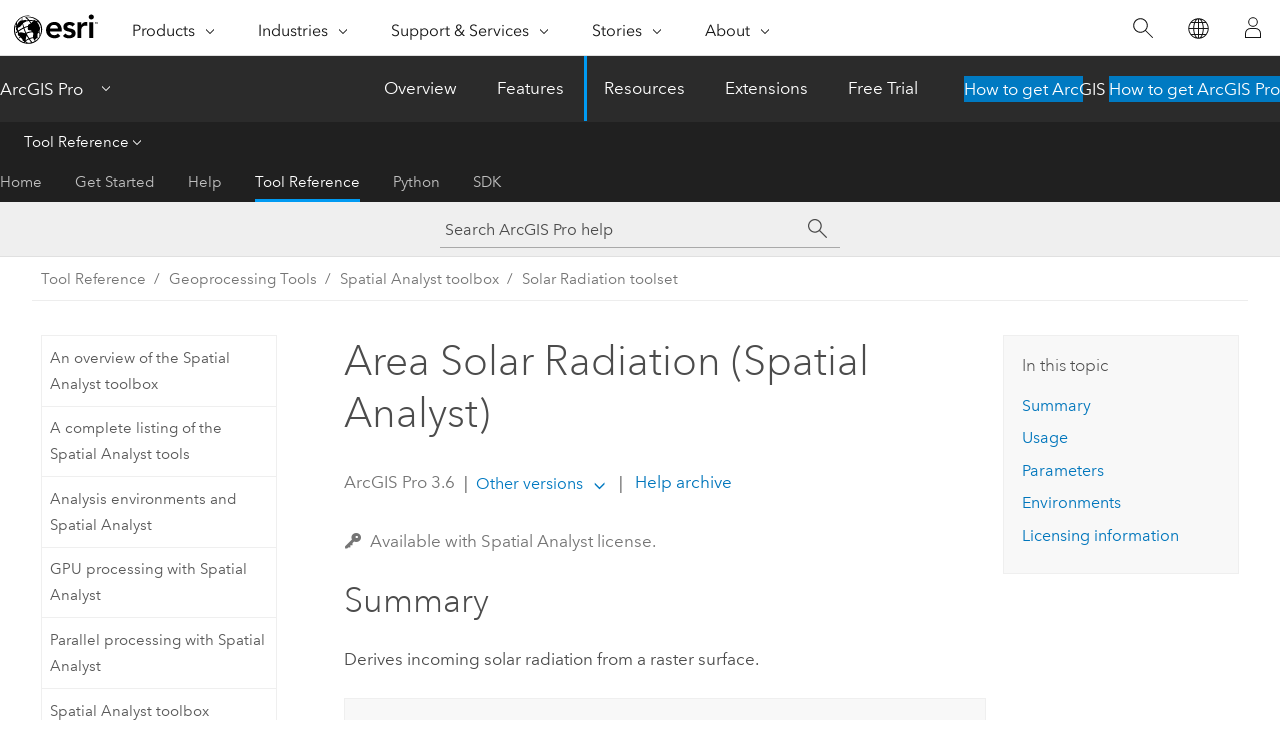

--- FILE ---
content_type: text/html; charset=UTF-8
request_url: https://pro.arcgis.com/en/pro-app/latest/tool-reference/spatial-analyst/area-solar-radiation.htm
body_size: 67545
content:


<!DOCTYPE html>
<!--[if lt IE 7]>  <html class="ie lt-ie9 lt-ie8 lt-ie7 ie6" dir="ltr"> <![endif]-->
<!--[if IE 7]>     <html class="ie lt-ie9 lt-ie8 ie7" dir="ltr"> <![endif]-->
<!--[if IE 8]>     <html class="ie lt-ie9 ie8" dir="ltr"> <![endif]-->
<!--[if IE 9]>     <html class="ie ie9" dir="ltr"> <![endif]-->
<!--[if !IE]><!--> <html dir="ltr" lang="en"> <!--<![endif]-->
<head>
    <meta charset="utf-8">
    <title>Area Solar Radiation (Spatial Analyst)&mdash;ArcGIS Pro | Documentation</title>
    <meta content="IE=edge,chrome=1" http-equiv="X-UA-Compatible">

    <script>
      var appOverviewURL = "/content/esri-sites/en-us/arcgis/products/arcgis-pro/overview";
    </script>

    <script>
      var docConfig = {
        locale: 'en'
        ,localedir: 'en'
        ,langSelector: ''
        
        ,relativeUrl: false
        

        ,searchformUrl: '/search/'
        ,tertiaryNavIndex: '3'

        
      };
    </script>
	 


    
    <!--[if lt IE 9]>
      <script src="/cdn/js/libs/html5shiv.js" type="text/javascript"></script>
      <script src="/cdn/js/libs/selectivizr-min.js" type="text/javascript"></script>
      <script src="/cdn/js/libs/json2.js" type="text/javascript"></script>
      <script src="/cdn/js/libs/html5shiv-printshiv.js" type="text/javascript" >

    <![endif]-->

     <!--[if lt IE 11]>
    <script>
      $$(document).ready(function(){
        $$(".hideOnIE").hide();
      });
    </script>
    <![endif]-->
	<meta name="viewport" content="width=device-width, user-scalable=no">
	<link href="/assets/img/favicon.ico" rel="shortcut icon" >
	<link href="/assets/css/screen.css" media="screen" rel="stylesheet" type="text/css" />
	<link href="/cdn/calcite/css/documentation.css" media="screen" rel="stylesheet" type="text/css" />
	<link href="/assets/css/print.css" media="print" type="text/css" rel="stylesheet" />

	<!--
	<link href="/assets/css/screen_l10n.css" media="screen" rel="stylesheet" type="text/css" />
	<link href="/assets/css/documentation/base_l10n.css" media="screen" rel="stylesheet" type="text/css" />
	<link href="/assets/css/print_l10n.css" media="print" type="text/css" rel="stylesheet" />
	-->
	<script src="/cdn/js/libs/latest/jquery.latest.min.js" type="text/javascript"></script>
    <script src="/cdn/js/libs/latest/jquery-migrate-latest.min.js" type="text/javascript"></script>
	<script src="/cdn/js/libs/jquery.cookie.js" type="text/javascript"></script>
	<link href="/cdn/css/colorbox.css" media="screen" rel="stylesheet" type="text/css" />
	<link href="/cdn/css/colorbox_l10n.css" media="screen" rel="stylesheet" type="text/css" />
	<script src="/cdn/js/libs/jquery.colorbox-min.js" type="text/javascript"></script>
	<script src="/assets/js/video-init.js" type="text/javascript"></script>
	<script src="/assets/js/sitecfg.js" type="text/javascript"></script>
	
		<script src="/assets/js/signIn.js" type="text/javascript"></script>
	
	

	<!--- Language Picker -->
	<script src="/assets/js/locale/l10NStrings.js" type="text/javascript"></script>
	
		<script src="/assets/js/locale/langSelector.js" type="text/javascript"></script>
	

	<script src="/assets/js/calcite-web.js" type="text/javascript"></script>



  <!--- search MD -->
    <META name="description" content="ArcGIS geoprocessing tool that calculates incoming solar radiation, for a geographic area, from raster surface."><META name="last-modified" content="2025-10-14"><META name="product" content="arcgis-pro"><META name="version" content="pro3.6"><META name="search-collection" content="help"><META name="search-category" content="help-general"><META name="subject" content="ANALYSIS"><META name="sub_category" content="ArcGIS Pro"><META name="content_type" content="Tool Reference"><META name="subject_label" content="ANALYSIS"><META name="sub_category_label" content="ArcGIS Pro"><META name="content_type_label" content="Tool Reference"><META name="content-language" content="en">
    <!--- search MD -->
      
    <!-- Add in Global Nav -->
    <link rel="stylesheet" href="//webapps-cdn.esri.com/CDN/components/global-nav/css/gn.css" />
    <!--<script src="//webapps-cdn.esri.com/CDN/components/global-nav/test_data.js"></script>-->
    <script src="//webapps-cdn.esri.com/CDN/components/global-nav/js/gn.js"></script>
    <!-- End Add in Global Nav -->

</head>

<!--
      pub: GUID-5D1A450E-1858-4716-B713-BFDA97DC14CC=44
      tpc: GUID-7F9C014F-E1DB-4705-AFE5-411230AB6F37=12
      help-ids: []
      -->


<!-- variable declaration, if any -->

<body class="claro en pro esrilocalnav">
  <!-- Secondary nav -->
  <script>
     insertCss(_esriAEMHost+"/etc.clientlibs/esri-sites/components/content/local-navigation/clientlibs.css")
     insertElem("div", "local-navigation", '<nav id="second-nav" navtype="existingNavigation" domain="'+_esriAEMHost+'" path="'+appOverviewURL+'"></nav>' )
  </script>

  
<!-- End of drawer -->

  
  <div class="wrapper">
      <!--googleoff: all-->


      <div id="skip-to-content">
        <!--googleoff: all-->
        <div class="search">
        <div class="esri-search-box">
          <div class="search-component">
            <form id="helpSearchForm">
              <input class="esri-search-textfield leader" name="q" placeholder="Search ArcGIS Pro help" autocapitalize="off" autocomplete="off" autocorrect="off" spellcheck="false" aria-label="Search ArcGIS Pro help">
  <input type="hidden" name="collection" value="help" />
  <input type="hidden" name="product" value="arcgis-pro" />
  <input type="hidden" name="version" value="pro3.6" />
  <input type="hidden" name="language" value="en" />
  <button class="esri-search-button-submit" type="submit" aria-label="Search"></button>
            </form>
          </div>
        </div>
      </div>
        <!--googleon: all-->
       
        <!-- content goes here -->
        <div class="grid-container ">
          

            
              
  <!--BREADCRUMB-BEG--><div id="bigmac" class="sticky-breadcrumbs trailer-2" data-spy="affix" data-offset-top="180"> </div><!--BREADCRUMB-END-->
  <!--googleoff: all-->
    <div class="column-5 tablet-column-12 trailer-2 ">
      <aside class="js-accordion accordion reference-index" aria-live="polite" role="tablist">
        <div></div>
      </aside>

      <div class="js-sticky scroll-show tablet-hide leader-1 back-to-top" data-top="0" style="top: 0px;">
        <a href="#" class="btn btn-fill btn-clear">Back to Top</a>
      </div>
    </div>
  <!--googleon: all-->
  
            
            
            
	
		<div class="column-13  pre-1 content-section">
	
		<header class="trailer-1"><h1>Area Solar Radiation (Spatial Analyst)</h1></header>

		 
	<!--googleoff: all-->
	
		
				<aside id="main-toc-small" class="js-accordion accordion tablet-show trailer-1">
			      <div class="accordion-section">
			        <h4 class="accordion-title">In this topic</h4>
			        <div class="accordion-content list-plain">
			          <ol class="list-plain pre-0 trailer-0"><li><a href="#S_GUID-3084B293-C8B3-46FF-B51E-29EBDDCDD676">Summary</a></li><li><a href="#ESRI_USAGES_9B5FDF4586AF498D9DC79B56CD5B1F58">Usage</a></li><li><a href="#GUID-6C793FB8-1509-445B-A2B9-F35050243ABC">Parameters</a></li><li><a href="#GUID-21792F00-9D90-4FBE-9F68-90F98802B802">Environments</a></li><li><a href="#L_">Licensing information</a></li></ol>
			        </div>
			      </div>
			     </aside>
		
    
   <!--googleon: all-->


		<main>
			
	
    	<p class="license icon-ui-key text-light ">Available with Spatial Analyst license.</p>
    


			
<div class="section1 summary padded-anchor" id="S_GUID-3084B293-C8B3-46FF-B51E-29EBDDCDD676" purpose="summary"><h2>Summary</h2><p id="GUID-3084B293-C8B3-46FF-B51E-29EBDDCDD676" conrefsub="GUID-FADC4C59-3420-4C1D-AC8A-E79EDCB3DAAF/GUID-054EF9B0-CB8C-4D8C-9FB8-863763771DD4">Derives incoming solar radiation from a raster surface.</p><div class="panel trailer-1" id="GUID-EBA7A312-88E9-4BE9-889A-3A002D4E6416"><h5 class="icon-ui-time-clock trailer-0">Legacy:</h5><p id="GUID-F6BE5FD0-1300-4BFB-B765-2F7D01234464" conrefsub="GUID-D37B28FC-9EA6-4D59-A998-409DC0CFC7FB/GUID-0CBABA0B-950F-44E8-8194-E868D71C6AF7">This tool is <a class="xref xref" esrisubtype="extrel" hrefpfx="/en/pro-app/3.6/tool-reference" href="/en/pro-app/3.6/tool-reference/appendices/what-is-a-deprecated-tool.htm">deprecated</a> and will be removed in a future release.</p><p id="GUID-A9FE0EE5-1DEE-4A61-BA5A-4D0EC3447888" conrefsub="GUID-FADC4C59-3420-4C1D-AC8A-E79EDCB3DAAF/GUID-7DBB2B4A-0707-42C7-91A6-B869EE5F9575">The <span purpose="gptoolref"><a class="xref xref" href="/en/pro-app/3.6/tool-reference/spatial-analyst/raster-solar-radiation.htm">Raster Solar Radiation</a></span> tool provides enhanced functionality or performance.</p>

</div><p id="GUID-090769E6-AC26-4259-B415-342F754A8C9C"><a class="xref xref" href="/en/pro-app/3.6/tool-reference/spatial-analyst/how-solar-radiation-is-calculated.htm">Learn more about how solar radiation is calculated</a></p></div>
<div class="section1 gptoolusages padded-anchor" id="ESRI_USAGES_9B5FDF4586AF498D9DC79B56CD5B1F58" purpose="gptoolusages"><h2>Usage</h2><ul purpose="gptoolusages">
<li purpose="gptoolusage" id="GUID-5040F655-E5C5-43CE-B296-A0139A2E1B0F" esri_qref="no"><p id="GUID-C67B81C5-DEF3-4F2B-BF4A-C4B51C3AFEC0">Calculating insolation can be very time consuming, where the calculations for a large digital elevation model (DEM) can take several hours, and for a very large DEM, even days. You may wish to do some test runs with a coarser resolution or subset of your data to ensure the settings are correct before committing a run with the full-resolution data.</p></li>
<li purpose="gptoolusage" id="GUID-30389C59-87BA-4828-8D9B-42E1D03C7AD4" esri_qref="yes"><p id="GUID-F1971A62-660E-4EA9-A46E-993066041C7B">The output radiation rasters will always be floating-point type and have units of watt hours per square meter (WH/m<sup>2</sup>). The direct duration raster output will be integer with unit hours.</p></li>
<li purpose="gptoolusage" id="GUID-AD248BC9-7BC0-412F-A041-87FF0C6CB368" conrefsub="GUID-FADC4C59-3420-4C1D-AC8A-E79EDCB3DAAF/GUID-AD248BC9-7BC0-412F-A041-87FF0C6CB368" esri_qref="no"><p id="GUID-F8BB690D-0168-4B5D-8A28-D11B7E1D4F4A">The latitude for the site area (units: decimal degree, positive for the northern hemisphere and negative for the southern hemisphere) is used in calculations such as solar declination and solar position.</p><p id="GUID-E204D77C-B1CF-4F01-B304-7B04DC24347A">The analysis is designed specifically for local landscape scales, so it is generally acceptable to use one latitude value for the whole DEM. With larger datasets, such as for states, countries, or continents, the insolation results will differ significantly at different latitudes (greater than 1 degree). To analyze broader geographic regions, you must divide the study area into zones with different latitudes.</p></li>
<li purpose="gptoolusage" id="GUID-6B9B9938-0682-4917-BB83-8850F12D3031" conrefsub="GUID-FADC4C59-3420-4C1D-AC8A-E79EDCB3DAAF/GUID-6B9B9938-0682-4917-BB83-8850F12D3031" esri_qref="no"><p id="GUID-A91C8220-9B8D-4F35-9C94-B5F86692ED27">For multiday time configurations, the maximum range of days is a total of one year (365 days, or 366 days for leap years). If the start day is greater than the end day, the time calculations will proceed into the following year.</p><p id="GUID-F13B4BB7-D4D9-49A1-BF69-C8445BD2C0D5">For example, [start day, end day] = [365, 31] represents December 31 to January 31 of the following year. For the example of [1, 2], the time is inclusive for the first day from 0:00 hours (January 1) to 0:00 (January 2). The start day and end day cannot be equal.</p></li>
<li purpose="gptoolusage" id="ESRI_USAGE_CD5DBF1DB117425297A3B4D1868C329E" conrefsub="GUID-FADC4C59-3420-4C1D-AC8A-E79EDCB3DAAF/ESRI_USAGE_CD5DBF1DB117425297A3B4D1868C329E" esri_qref="no"><p id="GUID-636AB569-FB93-454B-B372-F2E5BE5CF86B">The year value for time configuration is used to determine a leap year. It does not have any other influence on the solar radiation analysis, as the calculations are a function of the time period determined by Julian days.</p></li>
<li purpose="gptoolusage" id="GUID-FC2379B4-45F1-48CA-901E-34EC54F9BEBC" conrefsub="GUID-FADC4C59-3420-4C1D-AC8A-E79EDCB3DAAF/GUID-FC2379B4-45F1-48CA-901E-34EC54F9BEBC" esri_qref="no"><p id="GUID-A7119319-8081-49F1-9BAE-84159BAC5ABC">For within-day time configurations, the maximum range of time is one day (24 hours). Calculations will not be performed across days (for example, from 12:00 p.m. to 12:00 p.m. the next day). The start time must be less than the end time.</p></li>
<li purpose="gptoolusage" id="GUID-15D84305-97E4-4C29-A46A-4ECB63883F51" esri_qref="no"><p id="GUID-AF095C4C-9489-4C81-9698-8E81A9B6A927">For within-day time configurations, the start and end times are displayed as solar time (units: decimal hours). Use the time conversion dialog box window to convert the local standard time and local solar time (HMS). When converting local standard time to solar time, the program accounts for equation of time.</p></li>
<li purpose="gptoolusage" id="GUID-412F02B2-1FEC-4A8E-8209-A35BDE613AD1" conrefsub="GUID-FADC4C59-3420-4C1D-AC8A-E79EDCB3DAAF/GUID-412F02B2-1FEC-4A8E-8209-A35BDE613AD1" esri_qref="no"><p id="GUID-36BDF8AC-9E4D-41F9-8426-00BEF14F9A9E">The use of a z-factor is essential for correcting calculations when the surface z-units are expressed in units different from the ground x,y units. For accurate results, the z-units should be the same as the x,y ground units. If the units are not the same, use a z-factor to convert z-units to x,y units. For example, if the x,y units are meters and the z-units are feet, you can specify a z-factor of 0.3048 to convert feet to meters.</p></li>
<li purpose="gptoolusage" id="GUID-FDE7F662-9915-4D44-97CF-2450A8CA2D4B" conrefsub="GUID-FADC4C59-3420-4C1D-AC8A-E79EDCB3DAAF/GUID-FDE7F662-9915-4D44-97CF-2450A8CA2D4B" esri_qref="no"><p id="GUID-3C43EEFF-209A-4B16-98B1-EE935076B64E">It is recommended that you have the data in a projected coordinate system with units of meters. If you run the analysis with a spherical coordinate system, you must specify an appropriate z-factor for that latitude. The following is a list of appropriate z-factors to use if the x,y units are decimal degrees and the z-units are meters:</p><pre purpose="pre" id="GUID-84E6AE67-629F-4EBA-97AC-A856C3E41FF4">    Latitude     Z-factor
       0         0.00000898
      10         0.00000912
      20         0.00000956
      30         0.00001036
      40         0.00001171
      50         0.00001395
      60         0.00001792
      70         0.00002619
      80         0.00005156</pre></li>
<li purpose="gptoolusage" id="GUID-52FE0CFE-AF9F-4910-9882-8AE9B7E5A7E7" conrefsub="GUID-FADC4C59-3420-4C1D-AC8A-E79EDCB3DAAF/GUID-52FE0CFE-AF9F-4910-9882-8AE9B7E5A7E7" esri_qref="no"><p id="GUID-137DBEE0-A422-408F-A224-B3FAC75BFFA4">The latitude for the site area (units: decimal degree, positive for the northern hemisphere and negative for the southern hemisphere) is used in calculations such as solar declination and solar position. Because the solar analysis is designed for landscape scales and local scales, it is acceptable to use one latitude value for the whole DEM. For broader geographic regions, you must divide the study area into zones with different latitudes.</p></li>
<li purpose="gptoolusage" id="GUID-BC52C435-2DE2-4BDC-B786-8A60B2B30164" conrefsub="GUID-FADC4C59-3420-4C1D-AC8A-E79EDCB3DAAF/GUID-BC52C435-2DE2-4BDC-B786-8A60B2B30164" esri_qref="no"><p id="GUID-EFFED072-1355-4103-AFF1-99A8017D6798">For input surface rasters containing a spatial reference, the mean latitude is automatically calculated; otherwise, the latitude default is 45 degrees. When using an input layer, the spatial reference of the data frame is used.</p></li>
<li purpose="gptoolusage" id="GUID-D68E789B-D91B-4F6F-8A2E-C1FF5CBE51BF" conrefsub="GUID-FADC4C59-3420-4C1D-AC8A-E79EDCB3DAAF/GUID-D68E789B-D91B-4F6F-8A2E-C1FF5CBE51BF" esri_qref="no"><p id="GUID-BBFBB547-A887-4B80-9741-3BB52A51644C">Sky size is the resolution of the viewshed, sky map, and sun map rasters that are used in the radiation calculations (units: cells per side). These are upward-looking, hemispherical raster representations of the sky and do not have a geographic coordinate system. These rasters are square (equal number of rows and columns).</p><p id="GUID-26EFC36F-899D-47CE-85DA-1FCE9C2A43E7">The following are recommended sky size values when a time configuration of a whole year or multiple days is used:</p><ul purpose="ul" id="UL_FA2F027456884576BB0E69B1937EA79E"><li purpose="li" id="LI_4E0AE660D48F487BBE37A28CAA1C1BC8">For a 1 day interval, use a sky size of 1000 and above.</li><li purpose="li" id="LI_FFA40815571348549EB6FD9A35055F6A">For a 0.25 day interval, use a sky size of 2000 and above.</li><li purpose="li" id="LI_0E321F38BE1E460B9A3109078370B3DD">For a 0.1 hour interval, use a sky size of 4000 and above.</li></ul><p id="GUID-3BABB45C-89F5-4EA7-B4C2-1E066950379E">Increasing the sky size increases calculation accuracy but also increases calculation time considerably.</p></li>
<li purpose="gptoolusage" id="GUID-E8AF219A-E513-464F-8D75-A73F7165BAF7" conrefsub="GUID-FADC4C59-3420-4C1D-AC8A-E79EDCB3DAAF/GUID-E8AF219A-E513-464F-8D75-A73F7165BAF7" esri_qref="no"><p id="GUID-3DD834BF-235B-4EC4-B10F-F34C2E61EEA1">When the day interval setting is small (for example, &lt; 14 days), use a larger sky size. During analysis, the sun map (determined by the sky size) is used to represent sun positions (tracks) for particular time periods to calculate direct radiation. With smaller day intervals, if the sky size resolution is not large enough, sun tracks may overlap, resulting in zero or lower radiation values for that track. Increasing the resolution provides a more accurate result.</p></li>
<li purpose="gptoolusage" id="GUID-D42EB1EA-E7FD-462D-9586-8DE61E164FA9" conrefsub="GUID-FADC4C59-3420-4C1D-AC8A-E79EDCB3DAAF/GUID-D42EB1EA-E7FD-462D-9586-8DE61E164FA9" esri_qref="no"><p id="GUID-F63D352D-D93A-49E9-9CEE-CC0874987CD7">The maximum sky size value is 10,000. A value of 200 is the default and is sufficient for whole DEMs with large day intervals (for example, &gt; 14 days). A sky size value of 512 is sufficient for calculations at point locations where calculation time is less of an issue. At smaller day intervals (for example, &lt; 14 days), it is recommended that you use higher values. For example, to calculate insolation for a location at the equator with day interval = 1, use a sky size of 2,800 or above.</p></li>
<li purpose="gptoolusage" id="GUID-1B2507C0-8D19-413E-91EE-9FD5053B70D6" conrefsub="GUID-FADC4C59-3420-4C1D-AC8A-E79EDCB3DAAF/GUID-1B2507C0-8D19-413E-91EE-9FD5053B70D6" esri_qref="no"><p id="GUID-E4103950-CCE0-47D9-B4D2-B663F58ED808">Day intervals greater than 3 are recommended, as sun tracks within three days typically overlap, depending on sky size and time of year. For calculations of the whole year with monthly interval, day interval is disabled and the program uses calendar month intervals. The default value is 14.</p></li>
<li purpose="gptoolusage" id="GUID-F5F26B17-A1A8-4A4D-BECB-A8ADE18BBAA2" conrefsub="GUID-FADC4C59-3420-4C1D-AC8A-E79EDCB3DAAF/GUID-F5F26B17-A1A8-4A4D-BECB-A8ADE18BBAA2" esri_qref="no"><p id="GUID-B91BBFA5-6957-4D1F-9B48-153ED01947AD">Because the viewshed calculation can be highly intensive, horizon angles are only traced for the number of calculation directions specified. Valid values must be multiples of 8 (8, 16, 24, 32, and so on). Typically, a value of 8 or 16 is adequate for areas with gentle topography, and a value of 32 is adequate for complex topography. The default value is 32.</p></li>
<li purpose="gptoolusage" id="GUID-7DBD97DE-4CDB-4122-99D4-0235DE77B9C8" conrefsub="GUID-FADC4C59-3420-4C1D-AC8A-E79EDCB3DAAF/GUID-7DBD97DE-4CDB-4122-99D4-0235DE77B9C8" esri_qref="no"><p id="GUID-229C2B9B-DE59-4A5A-B69B-D8AE696140F0">The number of calculation directions needed is related to the resolution of the input DEM. Natural terrain at 30-meters resolution is usually quite smooth, so fewer directions are sufficient for most situations (16 or 32). With finer DEMs, and particularly with human-made structures incorporated in the DEMs, the number of directions needs to increase. Increasing the number of directions increases accuracy but also increase calculation time.</p></li>
<li purpose="gptoolusage" id="GUID-AEAF4D09-E75F-4158-87AA-05E7A9BF81AF" conrefsub="GUID-FADC4C59-3420-4C1D-AC8A-E79EDCB3DAAF/GUID-AEAF4D09-E75F-4158-87AA-05E7A9BF81AF" esri_qref="no"><p id="GUID-90E92F99-EF25-42CB-B43B-C2130078B021">The <span class="uicontrol">Create outputs for each interval</span> parameter allows for the flexibility to calculate insolation integrated over a specified time period or insolation for each interval in a time series. For example, for the within-day time period with an hour interval of one, checking this parameter will create hourly insolation values; otherwise, insolation integrated for the entire day will be calculated.</p></li>
<li purpose="gptoolusage" id="GUID-3162CDF1-6B04-4FEC-AA9E-09BA36055814" esri_qref="no"><p id="GUID-732C6D7C-53E4-4743-BF22-7840E415C867">The <span class="uicontrol">Create outputs for each interval</span> parameter affects the format and number of output radiation files. When checked, the output raster will contain multiple bands that correspond to the radiation or duration values for each time interval (hour interval when time configuration is less than one day, or day interval when multiple days). </p></li>
<li purpose="gptoolusage" id="GUID-3F682939-65D7-44E1-A655-00C023C190AB" esri_qref="no"><p id="GUID-70ED55F7-A68B-45E1-8A78-C7B3F051D48E">The diffuse proportion is the fraction of global normal radiation flux that is diffuse. Values range from 0 to 1. This value should be set according to atmospheric conditions. Typical values are 0.2 for very clear sky conditions and 0.3 for generally clear sky conditions.</p></li>
<li purpose="gptoolusage" id="ESRI_USAGE_052C16E02AAF44E5AA41B1F9830B0F19" conrefsub="GUID-FADC4C59-3420-4C1D-AC8A-E79EDCB3DAAF/GUID-4AF76F8F-DE33-46F3-9F7C-ECCC48AD2971" esri_qref="no"><p id="GUID-F874516F-E6ED-47A9-925A-EBA60954025F">The amount of solar radiation received by the surface is only a portion of what would be received outside the atmosphere. Transmittivity is a property of the atmosphere that is expressed as the ratio of the energy (averaged overall wavelengths) reaching the earth's surface to that which is received at the upper limit of the atmosphere (extraterrestrial). Values range from 0 (no transmission) to 1 (complete transmission). Typically observed values are 0.6 or 0.7 for very clear sky conditions and 0.5 for a generally clear sky.</p><p id="GUID-D81BEDAB-1C6D-4F04-827F-7309C285E056">The value for the energy received at the earth's surface is at the shortest path through the atmosphere (that is, the sun is at the zenith, or directly overhead) and for sea level. For areas beyond Tropic of Capricorn and Tropic of Cancer, the sun can never be at the exact zenith, even at noon; however, this value still refers to the moment when the sun is at the zenith. Because the algorithm corrects for elevation effects, transmittivity should always be given for sea level.</p><p id="GUID-9D62D8E2-3E95-4352-8A05-544AAD65A800">Transmittivity has an inverse relation with the diffuse proportion parameter.</p></li>
<li purpose="gptoolusage" id="ESRI_USAGE_5D1A24ACAE384A55A7F22E476AEB1694" conrefsub="GUID-D37B28FC-9EA6-4D59-A998-409DC0CFC7FB/ESRI_USAGE_C88071227A294E588512DBC5F3DC5847" esri_qref="no"><p id="GUID-9BCA59F5-2D99-4E53-9E7A-5A593ACFEF44">See <a class="xref xref" href="/en/pro-app/3.6/tool-reference/spatial-analyst/analysis-environments-and-spatial-analyst.htm">Analysis environments and Spatial Analyst</a> for additional details on the geoprocessing environments that apply to this tool.</p></li>
</ul></div>

<div class="section1 gpsyntax padded-anchor modifier-class trailer-2 js-tab-group" id="GUID-6C793FB8-1509-445B-A2B9-F35050243ABC" purpose="gptoolsyntax"><h2>Parameters</h2><nav class="tab-nav"><a class="tab-title is-active js-tab gptab" val="dialog">Dialog</a><a class="tab-title js-tab gptab" val="python">Python</a></nav><section class="tab-contents"><article class="tab-section js-tab-section is-active"><p><table class="gptoolparamtbl"><thead><tr><td class="th_p">Label</td><td class="th_e">Explanation</td><td class="th_d">Data Type</td></tr></thead><tr purpose="gptoolparamdialog" id="GUID-5E5BC0A3-88CC-4140-BA77-E2769DA9E21E" paramname="in_surface_raster" expression="in_surface_raster"><td class="gptoolparamname"><div class="">Input raster</div></td><td purpose="gptoolparamdesc"><p id="GUID-5BB57490-F7E1-4E2D-B44A-0D073101AD46">The input elevation surface raster.</p></td><td purpose="gptoolparamtype">Raster Layer</td></tr><tr purpose="gptoolparamdialog" id="GUID-ED559CD0-4B85-4F0E-97CB-517412BE7E36" paramname="latitude" expression="latitude"><td class="gptoolparamname"><div class="">Latitude</div><div class="paramhint">(Optional)</div></td><td purpose="gptoolparamdesc"><p id="GUID-9AFD5CB1-7198-489A-A5AC-2B4226874404">The latitude for the site area. The units are decimal degrees with positive values for the northern hemisphere and negative values for the southern hemisphere.</p><p id="GUID-C1BB901B-2493-485D-B289-2FFF0839289D">For input surface rasters containing a spatial reference, the mean latitude is automatically calculated; otherwise, the latitude default is 45 degrees.</p></td><td purpose="gptoolparamtype">Double</td></tr><tr purpose="gptoolparamdialog" id="GUID-B84458B3-66EB-42EC-BB7B-999EEB40E224" paramname="sky_size" expression="sky_size"><td class="gptoolparamname"><div class="">Sky size / Resolution</div><div class="paramhint">(Optional)</div></td><td purpose="gptoolparamdesc"><p id="GUID-86B8C6E1-CD82-40D9-A14D-32BCB4CC6E6B">The resolution or sky size for the viewshed, sky map, and sun map rasters. The units are cells.</p><p id="GUID-43D05B65-C901-4A7C-AB97-18A4B7566ABC">The default is a raster of 200 by 200 cells.</p></td><td purpose="gptoolparamtype">Long</td></tr><tr purpose="gptoolparamdialog" id="GUID-0E9E9FE7-84F8-4E86-8769-CBA080C8F4AC" paramname="time_configuration" expression="time_configuration"><td class="gptoolparamname"><div class="">Time configuration</div><div class="paramhint">(Optional)</div></td><td purpose="gptoolparamdesc"><p id="GUID-F4EEF1A6-1C07-495E-B435-F6DF27A1340E">Specifies the time period that will be used for the calculations.</p><ul purpose="ul" id="UL_F2C5BA74BA7C42768CEE885F53583E9C"><li purpose="li" id="GUID-CF7EE2C1-EE8A-4582-B062-9A622F295CE5"><span class="uicontrol">Special days</span>—Solar insolation will be calculated for the solstice days (summer and winter) and the equinox days (when the insolation for both spring and fall equinox are the same).</li><li purpose="li" id="GUID-D752497A-DD39-4CE5-8F6D-A80C227475E6"><span class="uicontrol">Within day</span>—Calculations will be performed for a specified time period within a single day.
<p id="GUID-91D83796-291E-4819-8CE1-1A39565F9732">Select the Julian day and provide the start and end times. When the start time and the end time are the same, instantaneous insolation will be calculated. When the start time is before sunrise and the end time is after sunset, insolation will be calculated for the whole day.</p><ul purpose="ul" id="UL_D210970A406C4FDCB0F7CC1BC10EC311"><li purpose="li" id="LI_DBA3CCC9A6AF408687CF54DCBF470BA4">To enter the correct day, use the calendar button to open the <span class="uicontrol">Calendar</span> dialog box.</li>
</ul></li><li purpose="li" id="GUID-1E7BF65D-9520-4A3E-B26B-84C8FE814D0E"><span class="uicontrol">Multiple days</span>—Calculations will be performed for a specific multiple-day period within a year.<p id="GUID-C3310A9D-F36D-43D0-AB1F-885F09D569C4">Specify the start year, start day, and end day. When the end day is smaller than the start day, the end day is considered to be in the following year. The default time configuration starts on day 5 and ends on day 160 of the current Julian year.</p><ul purpose="ul" id="UL_8B081E304367446BA0B1921FE0BA0FC7"><li purpose="li" id="LI_7E89DD93BC444229BB0D29246D129624">To enter the correct days, use the calendar button to open the <span class="uicontrol">Calendar</span> dialog box.</li></ul></li><li purpose="li" id="GUID-DF9C8078-FC05-40E4-9DC9-2B143B36723A"><span class="uicontrol">Whole year</span>—Calculations will be performed for an entire year using monthly intervals for calculations.<p id="GUID-17008195-4378-4F0E-84AE-DAB1892A5410">If the <span class="uicontrol">Create outputs for each interval</span> parameter is checked, output files will be created for each month; otherwise, a single output will be created for the whole year.</p></li></ul></td><td purpose="gptoolparamtype">Time configuration</td></tr><tr purpose="gptoolparamdialog" id="GUID-9BAFBA2C-CBA6-492D-A119-47AB679C55EC" paramname="day_interval" expression="day_interval"><td class="gptoolparamname"><div class="">Day interval</div><div class="paramhint">(Optional)</div></td><td purpose="gptoolparamdesc"><p id="GUID-5DC27EAE-FBD5-4F34-A099-F41D62DBF071">The time interval through the year (units: days) that will be used to calculate sky sectors for the sun map.</p><p id="GUID-C10BFA8D-078C-4921-AC28-5854D4B84AA2">The default value is 14 (biweekly).</p></td><td purpose="gptoolparamtype">Long</td></tr><tr purpose="gptoolparamdialog" id="GUID-78018011-7A45-48C4-95B1-93F79CD591E0" paramname="hour_interval" expression="hour_interval"><td class="gptoolparamname"><div class="">Hour interval</div><div class="paramhint">(Optional)</div></td><td purpose="gptoolparamdesc"><p id="GUID-0A455F71-013B-4ED1-B461-9D3DDBED3F98">The time interval through the day (units: hours) that will be used to calculate sky sectors for the sun map.</p><p id="GUID-A9C4169B-7121-4DB4-8BFA-6BB7E4A5F2A5">The default value is 0.5.</p></td><td purpose="gptoolparamtype">Double</td></tr><tr purpose="gptoolparamdialog" id="GUID-ED210D33-5858-4C0E-A596-74F465AC0F68" paramname="each_interval" expression="each_interval"><td class="gptoolparamname"><div class="">Create outputs for each interval</div><div class="paramhint">(Optional)</div></td><td purpose="gptoolparamdesc"><p id="GUID-A1456289-6DB0-4E32-9DEB-12DDC2B7AEA1" conrefsub="GUID-FADC4C59-3420-4C1D-AC8A-E79EDCB3DAAF/GUID-DFF6EBEE-57F3-4991-9CAA-64DA7BB87F1D">Specifies whether a single total insolation value will be calculated for all locations or multiple values will be calculated for the specified hour and day interval.</p>

<ul purpose="ul" id="UL_03D992A26EE943AFAC8F78DF7C946C8B"><li purpose="li" id="LI_8A7A9731FB0E4E0DA4E4155EEEE6CB08" conrefsub="GUID-FADC4C59-3420-4C1D-AC8A-E79EDCB3DAAF/LI_E5BF800C76C9427890DFB5C92A7F139F">Unchecked—A single total radiation value will be calculated for the entire time configuration. This is the default.</li><li purpose="li" id="LI_546938E96BC14318B8D3AC8A3B48B9F3" conrefsub="GUID-FADC4C59-3420-4C1D-AC8A-E79EDCB3DAAF/LI_2C364B60BD7C4E728CA464924F4C6055">Checked—Multiple radiation values will be calculated for each time interval over the entire time configuration. The number of outputs depends on the hour or day interval. For example, for a whole year with monthly intervals, the result will contain 12 output radiation values for each location. The output raster will contain multiple bands that correspond to the radiation or duration values for each time interval.</li></ul></td><td purpose="gptoolparamtype">Boolean</td></tr><tr purpose="gptoolparamdialog" id="GUID-D4EF1592-1357-494A-B3E1-A19D30799C14" paramname="z_factor" expression="z_factor"><td class="gptoolparamname"><div class="">Z factor</div><div class="paramhint">(Optional)</div></td><td purpose="gptoolparamdesc"><p id="GUID-8526101E-9D75-4DFE-A3E2-550826D17BB4">The number of ground x,y units in one surface z-unit.</p><p id="GUID-E40F0C80-5A4B-4CF6-A392-F3096426C030">The z-factor adjusts the units of measure for the z-units when they are different from the x,y units of the input surface. The z-values of the input surface are multiplied by the z-factor when calculating the final output surface.</p><p id="GUID-D8AC851A-9CBB-4DFE-BD03-D5DE0B3C03B0">If the x,y units and z-units are in the same units of measure, the z-factor is 1. This is the default.</p><p id="GUID-2AA65B07-5910-4D9B-85D9-B88569FCD98B">If the x,y units and z-units are in different units of measure, the z-factor must be set to the appropriate factor or the results will be incorrect.</p><p id="GUID-497AE163-F363-4592-BD13-1D89B465CF62">For example, if the z-units are feet and the x,y units are meters, use a z-factor of 0.3048 to convert the z-units from feet to meters (1 foot = 0.3048 meter).</p></td><td purpose="gptoolparamtype">Double</td></tr><tr purpose="gptoolparamdialog" id="GUID-C112C1F4-375F-4282-90B0-A7FA5580C83D" paramname="slope_aspect_input_type" expression="slope_aspect_input_type"><td class="gptoolparamname"><div class="">Slope and aspect input type</div><div class="paramhint">(Optional)</div></td><td purpose="gptoolparamdesc"><p id="GUID-341F9016-5A82-44DA-8F27-8B0B1674620F" conrefsub="GUID-FADC4C59-3420-4C1D-AC8A-E79EDCB3DAAF/GUID-341F9016-5A82-44DA-8F27-8B0B1674620F">Specifies how slope and aspect information will be derived for analysis.</p><div class="enums" purpose="enums"><ul purpose="gptooldialogParamDesc"><li><span>From the input surface raster</span>—<span>The slope and aspect rasters will be calculated from the input surface raster. This is the default.</span><div></div></li><li><span>From a flat surface</span>—<span>Constant values of zero will be used for slope and aspect.</span><div></div></li></ul></div></td><td purpose="gptoolparamtype">String</td></tr><tr purpose="gptoolparamdialog" id="GUID-C495255F-5CEE-4F48-A181-FCF193DA49FA" paramname="calculation_directions" expression="calculation_directions"><td class="gptoolparamname"><div class="">Calculation directions</div><div class="paramhint">(Optional)</div></td><td purpose="gptoolparamdesc"><p id="GUID-EDF4BDB4-F946-425E-AE2A-8C2D8CFA0CA3">The number of azimuth directions that will be used when calculating the viewshed.</p><p id="GUID-BCD4C1D6-89AC-4CC6-8151-8E99411C9281">Valid values must be multiples of 8 (8, 16, 24, 32, and so on). The default value is 32 directions, which is adequate for complex topography.</p></td><td purpose="gptoolparamtype">Long</td></tr><tr purpose="gptoolparamdialog" id="GUID-1BD7D00E-277E-49F3-9A1D-7A440ABAEB43" paramname="zenith_divisions" expression="zenith_divisions"><td class="gptoolparamname"><div class="">Zenith divisions</div><div class="paramhint">(Optional)</div></td><td purpose="gptoolparamdesc"><p id="GUID-1A44348B-E3AF-4315-A6C5-21A013562DBC">The number of zenith divisions that will be used to create sky sectors in the sky map.</p><p id="GUID-48C3D57A-C23D-45F8-87E1-64996D017170">The default is eight divisions (relative to zenith). Values must be greater than zero and less than half the sky size value.</p></td><td purpose="gptoolparamtype">Long</td></tr><tr purpose="gptoolparamdialog" id="GUID-31DA3114-C092-49E3-BBDA-4CB08C5479AA" paramname="azimuth_divisions" expression="azimuth_divisions"><td class="gptoolparamname"><div class="">Azimuth divisions</div><div class="paramhint">(Optional)</div></td><td purpose="gptoolparamdesc"><p id="GUID-9DB4E20A-31BE-4CBD-874D-F1C696378F26">The number of azimuth divisions that will be used to create sky sectors in the sky map.</p><p id="GUID-6C674996-C46B-4149-A3F3-E845CFD6764C">The default is eight divisions (relative to north). Valid values must be multiples of 8. Values must be greater than zero and less than 160.</p></td><td purpose="gptoolparamtype">Long</td></tr><tr purpose="gptoolparamdialog" id="GUID-6EB5B79A-E2C8-4609-95E3-E63B506F80FC" paramname="diffuse_model_type" expression="diffuse_model_type"><td class="gptoolparamname"><div class="">Diffuse model type</div><div class="paramhint">(Optional)</div></td><td purpose="gptoolparamdesc"><p id="GUID-9D16921E-0A13-4670-87CF-BD75383368E4">Specifies the type of diffuse radiation model that will be used.</p><div class="enums" purpose="enums"><ul purpose="gptooldialogParamDesc"><li><span>Uniform sky</span>—<span>The uniform diffuse model will be used. The incoming diffuse radiation is the same from all sky directions. This is the default.</span><div></div></li><li><span>Standard overcast sky</span>—<span>The standard overcast diffuse model will be used. The incoming diffuse radiation flux varies with the zenith angle.</span><div></div></li></ul></div></td><td purpose="gptoolparamtype">String</td></tr><tr purpose="gptoolparamdialog" id="GUID-64DA61B8-7546-4072-B5B6-AC6A3AFD5A74" paramname="diffuse_proportion" expression="diffuse_proportion"><td class="gptoolparamname"><div class="">Diffuse proportion</div><div class="paramhint">(Optional)</div></td><td purpose="gptoolparamdesc"><p id="GUID-3DDC129E-7382-4D09-85DC-F8968F059FBD">The proportion of global normal radiation flux that is diffuse. Values range from 0 to 1.</p><p id="GUID-4D7169F6-A082-45E3-AC14-012A8BC2B9AA">Set this value according to atmospheric conditions. The default value is 0.3 for generally clear sky conditions.</p></td><td purpose="gptoolparamtype">Double</td></tr><tr purpose="gptoolparamdialog" id="GUID-AD1E652C-786A-4B6F-B3B5-57219BA48829" paramname="transmittivity" expression="transmittivity"><td class="gptoolparamname"><div class="">Transmittivity</div><div class="paramhint">(Optional)</div></td><td purpose="gptoolparamdesc"><p id="GUID-86896A8D-5894-417F-87E1-4318F31870A7">The fraction of radiation that passes through the atmosphere (averaged overall wavelengths). Values range from 0 (no transmission) to 1 (all transmission).</p><p id="GUID-9FD471DB-E5E1-49D8-9512-86FB8D1BDC93">The default is 0.5 for a generally clear sky.</p></td><td purpose="gptoolparamtype">Double</td></tr><tr purpose="gptoolparamdialog" id="GUID-E3C8C65F-E98C-4DC6-B0A3-9DA61AADB5D7" paramname="out_direct_radiation_raster" expression="out_direct_radiation_raster"><td class="gptoolparamname"><div class="">Output direct radiation raster</div><div class="paramhint">(Optional)</div></td><td purpose="gptoolparamdesc"><p id="GUID-3D195C7D-A266-44DB-AA6D-0B1B01E984FB">The output raster representing the direct incoming solar radiation for each location.</p>
<p id="GUID-6F642FF5-E096-47EA-8281-54B7720312C1" conrefsub="GUID-FADC4C59-3420-4C1D-AC8A-E79EDCB3DAAF/GUID-6F642FF5-E096-47EA-8281-54B7720312C1">The output has units of watt hours per square meter (WH/m<sup>2</sup>).</p></td><td purpose="gptoolparamtype">Raster Dataset</td></tr><tr purpose="gptoolparamdialog" id="GUID-A2EF8E40-5027-478E-B328-965E302D1D2B" paramname="out_diffuse_radiation_raster" expression="out_diffuse_radiation_raster"><td class="gptoolparamname"><div class="">Output diffuse radiation raster</div><div class="paramhint">(Optional)</div></td><td purpose="gptoolparamdesc"><p id="GUID-6ABEBE5A-02DC-4005-9023-F7B472D10B84">The output raster representing the diffuse incoming solar radiation for each location.</p><p id="GUID-C5844412-05D5-4428-8C16-395990058BEB" conrefsub="GUID-FADC4C59-3420-4C1D-AC8A-E79EDCB3DAAF/GUID-6F642FF5-E096-47EA-8281-54B7720312C1">The output has units of watt hours per square meter (WH/m<sup>2</sup>).</p></td><td purpose="gptoolparamtype">Raster Dataset</td></tr><tr purpose="gptoolparamdialog" id="GUID-7E9C10C4-1FEF-461C-8580-6693EC9293CC" paramname="out_direct_duration_raster" expression="out_direct_duration_raster"><td class="gptoolparamname"><div class="">Output direct duration raster</div><div class="paramhint">(Optional)</div></td><td purpose="gptoolparamdesc"><p id="GUID-507C7E9F-F886-44A4-8741-3F7FFCED605D">The output raster representing the duration of direct incoming solar radiation.</p>
<p id="GUID-07E6C97F-9757-4889-8982-A84F27B100E7" conrefsub="GUID-FADC4C59-3420-4C1D-AC8A-E79EDCB3DAAF/GUID-07E6C97F-9757-4889-8982-A84F27B100E7">The output has units of hours.</p></td><td purpose="gptoolparamtype">Raster Dataset</td></tr></table><div class="section3 gpretval padded-anchor" id="GUID-16774E10-A593-4865-A50F-56BBFFF3092B" purpose="gptoolretval"><h3>Return Value</h3><table class="gptoolretvaltbl" id="GUID-16774E10-A593-4865-A50F-56BBFFF3092B"><thead><tr><td class="th_p">Label</td><td class="th_e">Explanation</td><td class="th_d">Data Type</td></tr></thead><td>Output global radiation raster</td><td purpose="gptoolretvaldesc"><p id="GUID-92578CB6-BBF8-4CCC-BE7A-5EB08BD6B863">The output raster representing the global radiation or total amount of incoming solar insolation (direct + diffuse) calculated for each location of the input surface.</p><p id="GUID-35D97FA8-BB08-4CF6-BB6A-6B09A20F4FE3" conrefsub="GUID-FADC4C59-3420-4C1D-AC8A-E79EDCB3DAAF/GUID-6F642FF5-E096-47EA-8281-54B7720312C1">The output has units of watt hours per square meter (WH/m<sup>2</sup>).</p></td><td purpose="gptoolretvaltype">Raster</td></table></div></p></article><article class="tab-section js-tab-section"><p><pre class="gpexpression padded-anchor" purpose="gptoolexpression">AreaSolarRadiation(in_surface_raster, {latitude}, {sky_size}, {time_configuration}, {day_interval}, {hour_interval}, {each_interval}, {z_factor}, {slope_aspect_input_type}, {calculation_directions}, {zenith_divisions}, {azimuth_divisions}, {diffuse_model_type}, {diffuse_proportion}, {transmittivity}, {out_direct_radiation_raster}, {out_diffuse_radiation_raster}, {out_direct_duration_raster})</pre><table class="gptoolparamtbl"><thead><tr><td class="th_p">Name</td><td class="th_e">Explanation</td><td class="th_d">Data Type</td></tr></thead><tr purpose="gptoolparam" id="GUID-5E5BC0A3-88CC-4140-BA77-E2769DA9E21E" paramname="in_surface_raster" expression="in_surface_raster"><td class="gptoolparamname"><div class="">in_surface_raster</div></td><td purpose="gptoolparamdesc"><p id="GUID-5BB57490-F7E1-4E2D-B44A-0D073101AD46">The input elevation surface raster.</p></td><td purpose="gptoolparamtype">Raster Layer</td></tr><tr purpose="gptoolparam" id="GUID-ED559CD0-4B85-4F0E-97CB-517412BE7E36" paramname="latitude" expression="latitude"><td class="gptoolparamname"><div class="">latitude</div><div class="paramhint">(Optional)</div></td><td purpose="gptoolparamdesc"><p id="GUID-9AFD5CB1-7198-489A-A5AC-2B4226874404">The latitude for the site area. The units are decimal degrees with positive values for the northern hemisphere and negative values for the southern hemisphere.</p><p id="GUID-C1BB901B-2493-485D-B289-2FFF0839289D">For input surface rasters containing a spatial reference, the mean latitude is automatically calculated; otherwise, the latitude default is 45 degrees.</p></td><td purpose="gptoolparamtype">Double</td></tr><tr purpose="gptoolparam" id="GUID-B84458B3-66EB-42EC-BB7B-999EEB40E224" paramname="sky_size" expression="sky_size"><td class="gptoolparamname"><div class="">sky_size</div><div class="paramhint">(Optional)</div></td><td purpose="gptoolparamdesc"><p id="GUID-86B8C6E1-CD82-40D9-A14D-32BCB4CC6E6B">The resolution or sky size for the viewshed, sky map, and sun map rasters. The units are cells.</p><p id="GUID-43D05B65-C901-4A7C-AB97-18A4B7566ABC">The default is a raster of 200 by 200 cells.</p></td><td purpose="gptoolparamtype">Long</td></tr><tr purpose="gptoolparam" id="GUID-0E9E9FE7-84F8-4E86-8769-CBA080C8F4AC" paramname="time_configuration" expression="time_configuration"><td class="gptoolparamname"><div class="">time_configuration</div><div class="paramhint">(Optional)</div></td><td purpose="gptoolparamdesc"><p id="GUID-BE3EED3A-375B-4448-A8B3-5C282A943945">Specifies the time configuration (period) that will be used for calculating solar radiation.</p><p id="GUID-03E083DA-92E3-4226-8805-F25FD00950AF">The <span class="usertext" purpose="codeph"><a class="xref xref" esrisubtype="extrel" hrefpfx="/en/pro-app/3.6/arcpy" href="/en/pro-app/3.6/arcpy/spatial-analyst/an-overview-of-time-classes.htm">Time</a></span> class objects will be used to specify the time configuration.</p><p id="GUID-7FFFC29E-214C-48AA-9585-0C483ECE51DC">The different types of time configurations available are <span class="usertext" purpose="codeph"><a class="xref xref" esrisubtype="extrel" hrefpfx="/en/pro-app/3.6/arcpy" href="/en/pro-app/3.6/arcpy/spatial-analyst/timewithinday-class.htm">TimeWithinDay</a></span>, <span class="usertext" purpose="codeph"><a class="xref xref" esrisubtype="extrel" hrefpfx="/en/pro-app/3.6/arcpy" href="/en/pro-app/3.6/arcpy/spatial-analyst/timemultipledays-class.htm">TimeMultipleDays</a></span>, <span class="usertext" purpose="codeph"><a class="xref xref" esrisubtype="extrel" hrefpfx="/en/pro-app/3.6/arcpy" href="/en/pro-app/3.6/arcpy/spatial-analyst/timespecialdays-class.htm">TimeSpecialDays</a></span>, and <span class="usertext" purpose="codeph"><a class="xref xref" esrisubtype="extrel" hrefpfx="/en/pro-app/3.6/arcpy" href="/en/pro-app/3.6/arcpy/spatial-analyst/timewholeyear-class.htm">TimeWholeYear</a></span>.</p><p id="GUID-65D0409F-A71E-4EF1-B27A-A2593F0EDAF0">The following are the forms:</p><ul purpose="ul" id="UL_EFD6C376B7A14EC08AB4037BF6B6895A"><li purpose="li" id="LI_D8537856E1B7466191F56D6B0B6AAD7E"><span class="usertext" purpose="codeph">TimeWithinDay({day},{startTime},{endTime})</span></li><li purpose="li" id="LI_4035F25AD8FD44EC8929CA6616A08A8E"><span class="usertext" purpose="codeph">TimeMultipleDays({year},{startDay},{endDay})</span></li><li purpose="li" id="LI_92366C092DE84C34810A6662120A3A8E"><span class="usertext" purpose="codeph">TimeSpecialDays()</span></li><li purpose="li" id="LI_90755056661A46EA846AE1D3D923DBC8"><span class="usertext" purpose="codeph">TimeWholeYear({year})</span></li></ul><p id="GUID-956E5DEF-5A74-43EE-B8DE-213D0CB39336">The default time configuration is <span class="usertext" purpose="codeph">TimeMultipleDays</span> with the <span class="usertext" purpose="codeph">startDay</span> value of 5 and the <span class="usertext" purpose="codeph">endDay</span> value of 160 for the current Julian year.</p></td><td purpose="gptoolparamtype">Time configuration</td></tr><tr purpose="gptoolparam" id="GUID-9BAFBA2C-CBA6-492D-A119-47AB679C55EC" paramname="day_interval" expression="day_interval"><td class="gptoolparamname"><div class="">day_interval</div><div class="paramhint">(Optional)</div></td><td purpose="gptoolparamdesc"><p id="GUID-5DC27EAE-FBD5-4F34-A099-F41D62DBF071">The time interval through the year (units: days) that will be used to calculate sky sectors for the sun map.</p><p id="GUID-C10BFA8D-078C-4921-AC28-5854D4B84AA2">The default value is 14 (biweekly).</p></td><td purpose="gptoolparamtype">Long</td></tr><tr purpose="gptoolparam" id="GUID-78018011-7A45-48C4-95B1-93F79CD591E0" paramname="hour_interval" expression="hour_interval"><td class="gptoolparamname"><div class="">hour_interval</div><div class="paramhint">(Optional)</div></td><td purpose="gptoolparamdesc"><p id="GUID-0A455F71-013B-4ED1-B461-9D3DDBED3F98">The time interval through the day (units: hours) that will be used to calculate sky sectors for the sun map.</p><p id="GUID-A9C4169B-7121-4DB4-8BFA-6BB7E4A5F2A5">The default value is 0.5.</p></td><td purpose="gptoolparamtype">Double</td></tr><tr purpose="gptoolparam" id="GUID-ED210D33-5858-4C0E-A596-74F465AC0F68" paramname="each_interval" expression="each_interval"><td class="gptoolparamname"><div class="">each_interval</div><div class="paramhint">(Optional)</div></td><td purpose="gptoolparamdesc"><p id="GUID-A1456289-6DB0-4E32-9DEB-12DDC2B7AEA1" conrefsub="GUID-FADC4C59-3420-4C1D-AC8A-E79EDCB3DAAF/GUID-DFF6EBEE-57F3-4991-9CAA-64DA7BB87F1D">Specifies whether a single total insolation value will be calculated for all locations or multiple values will be calculated for the specified hour and day interval.</p>

<div class="enums" purpose="enums"><ul purpose="enums"><li purpose="enumrow"><span purpose="enumval">NOINTERVAL</span>—<span purpose="enumdesc">A single total radiation value will be calculated for the entire time configuration. This is the default.</span><div></div></li><li purpose="enumrow"><span purpose="enumval">INTERVAL</span>—<span purpose="enumdesc">Multiple radiation values will be calculated for each time interval over the entire time configuration. The number of outputs depends on the hour or day interval. For example, for a whole year with monthly intervals, the result will contain 12 output radiation values for each location. The output raster will contain multiple bands that correspond to the radiation or duration values for each time interval.</span><div></div></li></ul></div></td><td purpose="gptoolparamtype">Boolean</td></tr><tr purpose="gptoolparam" id="GUID-D4EF1592-1357-494A-B3E1-A19D30799C14" paramname="z_factor" expression="z_factor"><td class="gptoolparamname"><div class="">z_factor</div><div class="paramhint">(Optional)</div></td><td purpose="gptoolparamdesc"><p id="GUID-8526101E-9D75-4DFE-A3E2-550826D17BB4">The number of ground x,y units in one surface z-unit.</p><p id="GUID-E40F0C80-5A4B-4CF6-A392-F3096426C030">The z-factor adjusts the units of measure for the z-units when they are different from the x,y units of the input surface. The z-values of the input surface are multiplied by the z-factor when calculating the final output surface.</p><p id="GUID-D8AC851A-9CBB-4DFE-BD03-D5DE0B3C03B0">If the x,y units and z-units are in the same units of measure, the z-factor is 1. This is the default.</p><p id="GUID-2AA65B07-5910-4D9B-85D9-B88569FCD98B">If the x,y units and z-units are in different units of measure, the z-factor must be set to the appropriate factor or the results will be incorrect.</p><p id="GUID-497AE163-F363-4592-BD13-1D89B465CF62">For example, if the z-units are feet and the x,y units are meters, use a z-factor of 0.3048 to convert the z-units from feet to meters (1 foot = 0.3048 meter).</p></td><td purpose="gptoolparamtype">Double</td></tr><tr purpose="gptoolparam" id="GUID-C112C1F4-375F-4282-90B0-A7FA5580C83D" paramname="slope_aspect_input_type" expression="slope_aspect_input_type"><td class="gptoolparamname"><div class="">slope_aspect_input_type</div><div class="paramhint">(Optional)</div></td><td purpose="gptoolparamdesc"><p id="GUID-341F9016-5A82-44DA-8F27-8B0B1674620F" conrefsub="GUID-FADC4C59-3420-4C1D-AC8A-E79EDCB3DAAF/GUID-341F9016-5A82-44DA-8F27-8B0B1674620F">Specifies how slope and aspect information will be derived for analysis.</p>
<div class="enums" purpose="enums"><ul purpose="enums"><li purpose="enumrow"><span purpose="enumval">FROM_DEM</span>—<span purpose="enumdesc">The slope and aspect rasters will be calculated from the input surface raster. This is the default.</span><div></div></li><li purpose="enumrow"><span purpose="enumval">FLAT_SURFACE</span>—<span purpose="enumdesc">Constant values of zero will be used for slope and aspect.</span><div></div></li></ul></div>
 
</td><td purpose="gptoolparamtype">String</td></tr><tr purpose="gptoolparam" id="GUID-C495255F-5CEE-4F48-A181-FCF193DA49FA" paramname="calculation_directions" expression="calculation_directions"><td class="gptoolparamname"><div class="">calculation_directions</div><div class="paramhint">(Optional)</div></td><td purpose="gptoolparamdesc"><p id="GUID-EDF4BDB4-F946-425E-AE2A-8C2D8CFA0CA3">The number of azimuth directions that will be used when calculating the viewshed.</p><p id="GUID-BCD4C1D6-89AC-4CC6-8151-8E99411C9281">Valid values must be multiples of 8 (8, 16, 24, 32, and so on). The default value is 32 directions, which is adequate for complex topography.</p></td><td purpose="gptoolparamtype">Long</td></tr><tr purpose="gptoolparam" id="GUID-1BD7D00E-277E-49F3-9A1D-7A440ABAEB43" paramname="zenith_divisions" expression="zenith_divisions"><td class="gptoolparamname"><div class="">zenith_divisions</div><div class="paramhint">(Optional)</div></td><td purpose="gptoolparamdesc"><p id="GUID-1A44348B-E3AF-4315-A6C5-21A013562DBC">The number of zenith divisions that will be used to create sky sectors in the sky map.</p><p id="GUID-48C3D57A-C23D-45F8-87E1-64996D017170">The default is eight divisions (relative to zenith). Values must be greater than zero and less than half the sky size value.</p></td><td purpose="gptoolparamtype">Long</td></tr><tr purpose="gptoolparam" id="GUID-31DA3114-C092-49E3-BBDA-4CB08C5479AA" paramname="azimuth_divisions" expression="azimuth_divisions"><td class="gptoolparamname"><div class="">azimuth_divisions</div><div class="paramhint">(Optional)</div></td><td purpose="gptoolparamdesc"><p id="GUID-9DB4E20A-31BE-4CBD-874D-F1C696378F26">The number of azimuth divisions that will be used to create sky sectors in the sky map.</p><p id="GUID-6C674996-C46B-4149-A3F3-E845CFD6764C">The default is eight divisions (relative to north). Valid values must be multiples of 8. Values must be greater than zero and less than 160.</p></td><td purpose="gptoolparamtype">Long</td></tr><tr purpose="gptoolparam" id="GUID-6EB5B79A-E2C8-4609-95E3-E63B506F80FC" paramname="diffuse_model_type" expression="diffuse_model_type"><td class="gptoolparamname"><div class="">diffuse_model_type</div><div class="paramhint">(Optional)</div></td><td purpose="gptoolparamdesc"><p id="GUID-9D16921E-0A13-4670-87CF-BD75383368E4">Specifies the type of diffuse radiation model that will be used.</p><div class="enums" purpose="enums"><ul purpose="enums"><li purpose="enumrow"><span purpose="enumval">UNIFORM_SKY</span>—<span purpose="enumdesc">The uniform diffuse model will be used. The incoming diffuse radiation is the same from all sky directions. This is the default.</span><div></div></li><li purpose="enumrow"><span purpose="enumval">STANDARD_OVERCAST_SKY</span>—<span purpose="enumdesc">The standard overcast diffuse model will be used. The incoming diffuse radiation flux varies with the zenith angle.</span><div></div></li></ul></div></td><td purpose="gptoolparamtype">String</td></tr><tr purpose="gptoolparam" id="GUID-64DA61B8-7546-4072-B5B6-AC6A3AFD5A74" paramname="diffuse_proportion" expression="diffuse_proportion"><td class="gptoolparamname"><div class="">diffuse_proportion</div><div class="paramhint">(Optional)</div></td><td purpose="gptoolparamdesc"><p id="GUID-3DDC129E-7382-4D09-85DC-F8968F059FBD">The proportion of global normal radiation flux that is diffuse. Values range from 0 to 1.</p><p id="GUID-4D7169F6-A082-45E3-AC14-012A8BC2B9AA">Set this value according to atmospheric conditions. The default value is 0.3 for generally clear sky conditions.</p></td><td purpose="gptoolparamtype">Double</td></tr><tr purpose="gptoolparam" id="GUID-AD1E652C-786A-4B6F-B3B5-57219BA48829" paramname="transmittivity" expression="transmittivity"><td class="gptoolparamname"><div class="">transmittivity</div><div class="paramhint">(Optional)</div></td><td purpose="gptoolparamdesc"><p id="GUID-86896A8D-5894-417F-87E1-4318F31870A7">The fraction of radiation that passes through the atmosphere (averaged overall wavelengths). Values range from 0 (no transmission) to 1 (all transmission).</p><p id="GUID-9FD471DB-E5E1-49D8-9512-86FB8D1BDC93">The default is 0.5 for a generally clear sky.</p></td><td purpose="gptoolparamtype">Double</td></tr><tr purpose="gptoolparam" id="GUID-E3C8C65F-E98C-4DC6-B0A3-9DA61AADB5D7" paramname="out_direct_radiation_raster" expression="out_direct_radiation_raster"><td class="gptoolparamname"><div class="">out_direct_radiation_raster</div><div class="paramhint">(Optional)</div></td><td purpose="gptoolparamdesc"><p id="GUID-3D195C7D-A266-44DB-AA6D-0B1B01E984FB">The output raster representing the direct incoming solar radiation for each location.</p>
<p id="GUID-6F642FF5-E096-47EA-8281-54B7720312C1" conrefsub="GUID-FADC4C59-3420-4C1D-AC8A-E79EDCB3DAAF/GUID-6F642FF5-E096-47EA-8281-54B7720312C1">The output has units of watt hours per square meter (WH/m<sup>2</sup>).</p></td><td purpose="gptoolparamtype">Raster Dataset</td></tr><tr purpose="gptoolparam" id="GUID-A2EF8E40-5027-478E-B328-965E302D1D2B" paramname="out_diffuse_radiation_raster" expression="out_diffuse_radiation_raster"><td class="gptoolparamname"><div class="">out_diffuse_radiation_raster</div><div class="paramhint">(Optional)</div></td><td purpose="gptoolparamdesc"><p id="GUID-6ABEBE5A-02DC-4005-9023-F7B472D10B84">The output raster representing the diffuse incoming solar radiation for each location.</p><p id="GUID-C5844412-05D5-4428-8C16-395990058BEB" conrefsub="GUID-FADC4C59-3420-4C1D-AC8A-E79EDCB3DAAF/GUID-6F642FF5-E096-47EA-8281-54B7720312C1">The output has units of watt hours per square meter (WH/m<sup>2</sup>).</p></td><td purpose="gptoolparamtype">Raster Dataset</td></tr><tr purpose="gptoolparam" id="GUID-7E9C10C4-1FEF-461C-8580-6693EC9293CC" paramname="out_direct_duration_raster" expression="out_direct_duration_raster"><td class="gptoolparamname"><div class="">out_direct_duration_raster</div><div class="paramhint">(Optional)</div></td><td purpose="gptoolparamdesc"><p id="GUID-507C7E9F-F886-44A4-8741-3F7FFCED605D">The output raster representing the duration of direct incoming solar radiation.</p>
<p id="GUID-07E6C97F-9757-4889-8982-A84F27B100E7" conrefsub="GUID-FADC4C59-3420-4C1D-AC8A-E79EDCB3DAAF/GUID-07E6C97F-9757-4889-8982-A84F27B100E7">The output has units of hours.</p></td><td purpose="gptoolparamtype">Raster Dataset</td></tr></table><div class="section3 gpretval padded-anchor" id="GUID-16774E10-A593-4865-A50F-56BBFFF3092B" purpose="gptoolretval"><h3>Return Value</h3><table class="gptoolretvaltbl" id="GUID-16774E10-A593-4865-A50F-56BBFFF3092B"><thead><tr><td class="th_p">Name</td><td class="th_e">Explanation</td><td class="th_d">Data Type</td></tr></thead><td>out_global_radiation_raster</td><td purpose="gptoolretvaldesc"><p id="GUID-92578CB6-BBF8-4CCC-BE7A-5EB08BD6B863">The output raster representing the global radiation or total amount of incoming solar insolation (direct + diffuse) calculated for each location of the input surface.</p><p id="GUID-35D97FA8-BB08-4CF6-BB6A-6B09A20F4FE3" conrefsub="GUID-FADC4C59-3420-4C1D-AC8A-E79EDCB3DAAF/GUID-6F642FF5-E096-47EA-8281-54B7720312C1">The output has units of watt hours per square meter (WH/m<sup>2</sup>).</p></td><td purpose="gptoolretvaltype">Raster</td></table></div><div class="section1 padded-anchor" id="C_GUID-027DB901-51C1-4A71-9008-52CDBE78B85F" purpose="codesamplesPython"><h3>Code sample</h3><section class="codeblock padded-anchor" purpose="codeblock">AreaSolarRadiation example 1 (Python window)
<div class="codeblockdesc" purpose="codeblockdesc">
<p id="GUID-3B15BAFE-19C1-42A1-8256-9F75576E7F0B">The following Python window script demonstrates how to use this tool.</p></div><div class="codeblockbody"><pre><code class="python">import arcpy
from arcpy.sa import *
from arcpy import env
env.workspace = &quot;C:/sapyexamples/data&quot;
outGlobalRadiation = AreaSolarRadiation(&quot;dem30&quot;, &quot;&quot;, &quot;400&quot;, TimeMultipleDays(2008,91,152))
outGlobalRadiation.save(&quot;C:/sapyexamples/output/glob_rad&quot;)</code></pre></div></section><section class="codeblock padded-anchor" purpose="codeblock">AreaSolarRadiation example 2 (stand-alone script)
<div class="codeblockdesc" purpose="codeblockdesc"><p id="GUID-451CAD39-C0CE-4CF1-85EB-BB30A8EF8623">Calculate the amount of incoming solar radiation over a geographic area.</p></div><div class="codeblockbody"><pre><code class="python"># Name: AreaSolarRadiation_example02.py
# Description: Derives incoming solar radiation from a raster surface. 
#              Outputs a global radiation raster and optional direct, diffuse and direct duration rasters
#              for a specified time period. (April to July).
#              
# Requirements: Spatial Analyst Extension

# Import system modules
import arcpy
from arcpy import env
from arcpy.sa import *

# Set environment settings
env.workspace = &quot;C:/sapyexamples/output&quot;

# Set local variables
inRaster = &quot;C:/sapyexamples/data/solar_dem&quot;
latitude = 35.75
skySize = 400
timeConfig = TimeMultipleDays(2008, 91, 212)
dayInterval = 14
hourInterval = 0.5
zFactor = 0.3048
calcDirections = 32
zenithDivisions = 16
azimuthDivisions = 16
diffuseProp = 0.7
transmittivity = 0.4
outDirectRad = &quot;&quot;
outDiffuseRad = &quot;&quot;
outDirectDur = Raster(&quot;C:/sapyexamples/output/dir_dur&quot;)


# Execute AreaSolarRadiation
outGlobalRad = AreaSolarRadiation(inRaster, latitude, skySize, timeConfig,
   dayInterval, hourInterval, &quot;NOINTERVAL&quot;, zFactor, &quot;FLAT_SURFACE&quot;,
   calcDirections, zenithDivisions, azimuthDivisions, &quot;UNIFORM_SKY&quot;,
   diffuseProp, transmittivity, outDirectRad, outDiffuseRad, outDirectDur)

# Save the output 
outGlobalRad.save(&quot;C:/sapyexamples/output/glob_rad&quot;)</code></pre></div></section></div></p></article></section></div>

<div class="section1 gpenvs padded-anchor" id="GUID-21792F00-9D90-4FBE-9F68-90F98802B802" purpose="gptoolenvs"><h2>Environments</h2><div class="gptoolenvs" id="GUID-21792F00-9D90-4FBE-9F68-90F98802B802" purpose="gptoolenvs"><a class="xref " esrisubtype="extrel" hrefpfx="/en/pro-app/3.6/tool-reference" href="/en/pro-app/3.6/tool-reference/environment-settings/auto-commit.htm">Auto Commit</a>, <a class="xref " esrisubtype="extrel" hrefpfx="/en/pro-app/3.6/tool-reference" href="/en/pro-app/3.6/tool-reference/environment-settings/cell-size.htm">Cell Size</a>, <a class="xref " esrisubtype="extrel" hrefpfx="/en/pro-app/3.6/tool-reference" href="/en/pro-app/3.6/tool-reference/environment-settings/cell-size-projection-method.htm">Cell Size Projection Method</a>, <a class="xref " esrisubtype="extrel" hrefpfx="/en/pro-app/3.6/tool-reference" href="/en/pro-app/3.6/tool-reference/environment-settings/current-workspace.htm">Current Workspace</a>, <a class="xref " esrisubtype="extrel" hrefpfx="/en/pro-app/3.6/tool-reference" href="/en/pro-app/3.6/tool-reference/environment-settings/output-extent.htm">Extent</a>, <a class="xref " esrisubtype="extrel" hrefpfx="/en/pro-app/3.6/tool-reference" href="/en/pro-app/3.6/tool-reference/environment-settings/geographic-transformations.htm">Geographic Transformations</a>, <a class="xref " esrisubtype="extrel" hrefpfx="/en/pro-app/3.6/tool-reference" href="/en/pro-app/3.6/tool-reference/environment-settings/mask.htm">Mask</a>, <a class="xref " esrisubtype="extrel" hrefpfx="/en/pro-app/3.6/tool-reference" href="/en/pro-app/3.6/tool-reference/environment-settings/output-config-keyword.htm">Output CONFIG Keyword</a>, <a class="xref " esrisubtype="extrel" hrefpfx="/en/pro-app/3.6/tool-reference" href="/en/pro-app/3.6/tool-reference/environment-settings/output-coordinate-system.htm">Output Coordinate System</a>, <a class="xref " esrisubtype="extrel" hrefpfx="/en/pro-app/3.6/tool-reference" href="/en/pro-app/3.6/tool-reference/environment-settings/scratch-workspace.htm">Scratch Workspace</a>, <a class="xref " esrisubtype="extrel" hrefpfx="/en/pro-app/3.6/tool-reference" href="/en/pro-app/3.6/tool-reference/environment-settings/snap-raster.htm">Snap Raster</a>, <a class="xref " esrisubtype="extrel" hrefpfx="/en/pro-app/3.6/tool-reference" href="/en/pro-app/3.6/tool-reference/environment-settings/tile-size.htm">Tile Size</a></div></div>
<a name="sect_gplicense"></a><div class="section1 gplicense padded-anchor" id="L_" purpose="gplicense"><h2>Licensing information</h2><ul><li>Basic: Requires Spatial Analyst</li><li>Standard: Requires Spatial Analyst</li><li>Advanced: Requires Spatial Analyst</li></ul></div><section class="section2 leader-1" purpose="relatedtopics"><h4 class="trailer-0">Related topics</h4><ul class="pre-0 trailer-2"><li><a class="xref relatedtopic" href="/en/pro-app/3.6/tool-reference/spatial-analyst/an-overview-of-the-solar-radiation-tools.htm">An overview of the Solar Radiation toolset</a></li><li><a class="xref relatedtopic" esrisubtype="extrel" hrefpfx="/en/pro-app/3.6/help/analysis/geoprocessing" href="/en/pro-app/3.6/help/analysis/geoprocessing/basics/find-geoprocessing-tools.htm">Find a geoprocessing tool</a></li><li><a class="xref relatedtopic" href="/en/pro-app/3.6/tool-reference/spatial-analyst/points-solar-radiation.htm">Points Solar Radiation</a></li></ul></section>
			
				<hr>
				<!--googleoff: all-->
				
	
        
		    <p class="feedback right">
		        <a id="afb" class="icon-ui-contact" href="/feedback/" data-langlabel="feedback-on-this-topic" >Feedback on this topic?</a>
		    </p>
        
	

				<!--googleon: all-->
			
		</main>
	</div>
	
	<!--googleoff: all-->
	
		
			<div id="main-toc-large" class="column-5">
			    <div class="panel font-size--2 tablet-hide trailer-1">
			      <h5 class="trailer-half">In this topic</h5>
			      <ol class="list-plain pre-0 trailer-0"><li><a href="#S_GUID-3084B293-C8B3-46FF-B51E-29EBDDCDD676">Summary</a></li><li><a href="#ESRI_USAGES_9B5FDF4586AF498D9DC79B56CD5B1F58">Usage</a></li><li><a href="#GUID-6C793FB8-1509-445B-A2B9-F35050243ABC">Parameters</a></li><li><a href="#GUID-21792F00-9D90-4FBE-9F68-90F98802B802">Environments</a></li><li><a href="#L_">Licensing information</a></li></ol>
			    </div>
			    
			    
	  		</div>
		
    
   <!--googleon: all-->




          
        </div>
        <!-- ENDPAGECONTENT -->

      </div>

    </div>  <!-- End of wrapper -->

    <div id="globalfooter"></div>

  <!--googleoff: all-->

  
	<script src="/assets/js/init.js" type="text/javascript"></script>
	<!--<script src="/assets/js/drop-down.js" type="text/javascript"></script>-->
	<script src="/assets/js/search/searchform.js" type="text/javascript"></script>
	<script src="/cdn/js/link-modifier.js" type="text/javascript"></script>
	<script src="/cdn/js/sitewide.js" type="text/javascript"></script>
	<script src="/cdn/js/libs/highlight.pack.js" type="text/javascript"></script>
	<script>hljs.initHighlightingOnLoad();</script>


  
    

  <script src="/cdn/js/affix.js" type="text/javascript"></script>
  <script type="text/javascript">
    $(function () {
          var appendFlg = true;

          $("#bigmac")
          .on("affixed.bs.affix", function (evt) {
            if (appendFlg) {
              $("<a class='crumb' href='#'>Area Solar Radiation (Spatial Analyst)</a>").insertAfter ($("#bigmac nav a").last());
              appendFlg = false;
            }
          })
          .on ("affix-top.bs.affix", function(evt) {
            if (!appendFlg) {
              $("#bigmac nav a").last().remove();
            }
            appendFlg = true;
          })
    })
  </script>
  
        <script type="text/javascript">
          window.doctoc = {
            pubID: "1499",
            tpcID: "126",
            
            hideToc : false
          }
        </script>

        <script type="text/javascript" src="/en/pro-app/3.6/tool-reference/main/1518.js" ></script>
        <script type="text/javascript" src="/en/pro-app/3.6/tool-reference/spatial-analyst/1499.js" ></script>
        <script type="text/javascript" src="/cdn/calcite/js/protoc.js" ></script>

        

  <noscript>
        <p>
            <a href="flisting.htm">flist</a>
        </p>
    </noscript>
    
	<script src="//mtags.arcgis.com/tags-min.js"></script>

  
  
    
    
    <script>
      document.write("<script src='" + _esriAEMHost+"/etc.clientlibs/esri-sites/clientlibs/localNav.js'><\/script>");
    </script>

  </body>
</html>

--- FILE ---
content_type: text/html; charset=UTF-8
request_url: https://pro.arcgis.com/en/pro-app/latest/tool-reference/spatial-analyst/area-solar-radiation.htm
body_size: 67531
content:


<!DOCTYPE html>
<!--[if lt IE 7]>  <html class="ie lt-ie9 lt-ie8 lt-ie7 ie6" dir="ltr"> <![endif]-->
<!--[if IE 7]>     <html class="ie lt-ie9 lt-ie8 ie7" dir="ltr"> <![endif]-->
<!--[if IE 8]>     <html class="ie lt-ie9 ie8" dir="ltr"> <![endif]-->
<!--[if IE 9]>     <html class="ie ie9" dir="ltr"> <![endif]-->
<!--[if !IE]><!--> <html dir="ltr" lang="en"> <!--<![endif]-->
<head>
    <meta charset="utf-8">
    <title>Area Solar Radiation (Spatial Analyst)&mdash;ArcGIS Pro | Documentation</title>
    <meta content="IE=edge,chrome=1" http-equiv="X-UA-Compatible">

    <script>
      var appOverviewURL = "/content/esri-sites/en-us/arcgis/products/arcgis-pro/overview";
    </script>

    <script>
      var docConfig = {
        locale: 'en'
        ,localedir: 'en'
        ,langSelector: ''
        
        ,relativeUrl: false
        

        ,searchformUrl: '/search/'
        ,tertiaryNavIndex: '3'

        
      };
    </script>
	 


    
    <!--[if lt IE 9]>
      <script src="/cdn/js/libs/html5shiv.js" type="text/javascript"></script>
      <script src="/cdn/js/libs/selectivizr-min.js" type="text/javascript"></script>
      <script src="/cdn/js/libs/json2.js" type="text/javascript"></script>
      <script src="/cdn/js/libs/html5shiv-printshiv.js" type="text/javascript" >

    <![endif]-->

     <!--[if lt IE 11]>
    <script>
      $$(document).ready(function(){
        $$(".hideOnIE").hide();
      });
    </script>
    <![endif]-->
	<meta name="viewport" content="width=device-width, user-scalable=no">
	<link href="/assets/img/favicon.ico" rel="shortcut icon" >
	<link href="/assets/css/screen.css" media="screen" rel="stylesheet" type="text/css" />
	<link href="/cdn/calcite/css/documentation.css" media="screen" rel="stylesheet" type="text/css" />
	<link href="/assets/css/print.css" media="print" type="text/css" rel="stylesheet" />

	<!--
	<link href="/assets/css/screen_l10n.css" media="screen" rel="stylesheet" type="text/css" />
	<link href="/assets/css/documentation/base_l10n.css" media="screen" rel="stylesheet" type="text/css" />
	<link href="/assets/css/print_l10n.css" media="print" type="text/css" rel="stylesheet" />
	-->
	<script src="/cdn/js/libs/latest/jquery.latest.min.js" type="text/javascript"></script>
    <script src="/cdn/js/libs/latest/jquery-migrate-latest.min.js" type="text/javascript"></script>
	<script src="/cdn/js/libs/jquery.cookie.js" type="text/javascript"></script>
	<link href="/cdn/css/colorbox.css" media="screen" rel="stylesheet" type="text/css" />
	<link href="/cdn/css/colorbox_l10n.css" media="screen" rel="stylesheet" type="text/css" />
	<script src="/cdn/js/libs/jquery.colorbox-min.js" type="text/javascript"></script>
	<script src="/assets/js/video-init.js" type="text/javascript"></script>
	<script src="/assets/js/sitecfg.js" type="text/javascript"></script>
	
		<script src="/assets/js/signIn.js" type="text/javascript"></script>
	
	

	<!--- Language Picker -->
	<script src="/assets/js/locale/l10NStrings.js" type="text/javascript"></script>
	
		<script src="/assets/js/locale/langSelector.js" type="text/javascript"></script>
	

	<script src="/assets/js/calcite-web.js" type="text/javascript"></script>



  <!--- search MD -->
    <META name="description" content="ArcGIS geoprocessing tool that calculates incoming solar radiation, for a geographic area, from raster surface."><META name="last-modified" content="2025-10-14"><META name="product" content="arcgis-pro"><META name="version" content="pro3.6"><META name="search-collection" content="help"><META name="search-category" content="help-general"><META name="subject" content="ANALYSIS"><META name="sub_category" content="ArcGIS Pro"><META name="content_type" content="Tool Reference"><META name="subject_label" content="ANALYSIS"><META name="sub_category_label" content="ArcGIS Pro"><META name="content_type_label" content="Tool Reference"><META name="content-language" content="en">
    <!--- search MD -->
      
    <!-- Add in Global Nav -->
    <link rel="stylesheet" href="//webapps-cdn.esri.com/CDN/components/global-nav/css/gn.css" />
    <!--<script src="//webapps-cdn.esri.com/CDN/components/global-nav/test_data.js"></script>-->
    <script src="//webapps-cdn.esri.com/CDN/components/global-nav/js/gn.js"></script>
    <!-- End Add in Global Nav -->

</head>

<!--
      pub: GUID-5D1A450E-1858-4716-B713-BFDA97DC14CC=44
      tpc: GUID-7F9C014F-E1DB-4705-AFE5-411230AB6F37=12
      help-ids: []
      -->


<!-- variable declaration, if any -->

<body class="claro en pro esrilocalnav">
  <!-- Secondary nav -->
  <script>
     insertCss(_esriAEMHost+"/etc.clientlibs/esri-sites/components/content/local-navigation/clientlibs.css")
     insertElem("div", "local-navigation", '<nav id="second-nav" navtype="existingNavigation" domain="'+_esriAEMHost+'" path="'+appOverviewURL+'"></nav>' )
  </script>

  
<!-- End of drawer -->

  
  <div class="wrapper">
      <!--googleoff: all-->


      <div id="skip-to-content">
        <!--googleoff: all-->
        <div class="search">
        <div class="esri-search-box">
          <div class="search-component">
            <form id="helpSearchForm">
              <input class="esri-search-textfield leader" name="q" placeholder="Search ArcGIS Pro help" autocapitalize="off" autocomplete="off" autocorrect="off" spellcheck="false" aria-label="Search ArcGIS Pro help">
  <input type="hidden" name="collection" value="help" />
  <input type="hidden" name="product" value="arcgis-pro" />
  <input type="hidden" name="version" value="pro3.6" />
  <input type="hidden" name="language" value="en" />
  <button class="esri-search-button-submit" type="submit" aria-label="Search"></button>
            </form>
          </div>
        </div>
      </div>
        <!--googleon: all-->
       
        <!-- content goes here -->
        <div class="grid-container ">
          

            
              
  <!--BREADCRUMB-BEG--><div id="bigmac" class="sticky-breadcrumbs trailer-2" data-spy="affix" data-offset-top="180"> </div><!--BREADCRUMB-END-->
  <!--googleoff: all-->
    <div class="column-5 tablet-column-12 trailer-2 ">
      <aside class="js-accordion accordion reference-index" aria-live="polite" role="tablist">
        <div></div>
      </aside>

      <div class="js-sticky scroll-show tablet-hide leader-1 back-to-top" data-top="0" style="top: 0px;">
        <a href="#" class="btn btn-fill btn-clear">Back to Top</a>
      </div>
    </div>
  <!--googleon: all-->
  
            
            
            
	
		<div class="column-13  pre-1 content-section">
	
		<header class="trailer-1"><h1>Area Solar Radiation (Spatial Analyst)</h1></header>

		 
	<!--googleoff: all-->
	
		
				<aside id="main-toc-small" class="js-accordion accordion tablet-show trailer-1">
			      <div class="accordion-section">
			        <h4 class="accordion-title">In this topic</h4>
			        <div class="accordion-content list-plain">
			          <ol class="list-plain pre-0 trailer-0"><li><a href="#S_GUID-3084B293-C8B3-46FF-B51E-29EBDDCDD676">Summary</a></li><li><a href="#ESRI_USAGES_9B5FDF4586AF498D9DC79B56CD5B1F58">Usage</a></li><li><a href="#GUID-6C793FB8-1509-445B-A2B9-F35050243ABC">Parameters</a></li><li><a href="#GUID-21792F00-9D90-4FBE-9F68-90F98802B802">Environments</a></li><li><a href="#L_">Licensing information</a></li></ol>
			        </div>
			      </div>
			     </aside>
		
    
   <!--googleon: all-->


		<main>
			
	
    	<p class="license icon-ui-key text-light ">Available with Spatial Analyst license.</p>
    


			
<div class="section1 summary padded-anchor" id="S_GUID-3084B293-C8B3-46FF-B51E-29EBDDCDD676" purpose="summary"><h2>Summary</h2><p id="GUID-3084B293-C8B3-46FF-B51E-29EBDDCDD676" conrefsub="GUID-FADC4C59-3420-4C1D-AC8A-E79EDCB3DAAF/GUID-054EF9B0-CB8C-4D8C-9FB8-863763771DD4">Derives incoming solar radiation from a raster surface.</p><div class="panel trailer-1" id="GUID-EBA7A312-88E9-4BE9-889A-3A002D4E6416"><h5 class="icon-ui-time-clock trailer-0">Legacy:</h5><p id="GUID-F6BE5FD0-1300-4BFB-B765-2F7D01234464" conrefsub="GUID-D37B28FC-9EA6-4D59-A998-409DC0CFC7FB/GUID-0CBABA0B-950F-44E8-8194-E868D71C6AF7">This tool is <a class="xref xref" esrisubtype="extrel" hrefpfx="/en/pro-app/3.6/tool-reference" href="/en/pro-app/3.6/tool-reference/appendices/what-is-a-deprecated-tool.htm">deprecated</a> and will be removed in a future release.</p><p id="GUID-A9FE0EE5-1DEE-4A61-BA5A-4D0EC3447888" conrefsub="GUID-FADC4C59-3420-4C1D-AC8A-E79EDCB3DAAF/GUID-7DBB2B4A-0707-42C7-91A6-B869EE5F9575">The <span purpose="gptoolref"><a class="xref xref" href="/en/pro-app/3.6/tool-reference/spatial-analyst/raster-solar-radiation.htm">Raster Solar Radiation</a></span> tool provides enhanced functionality or performance.</p>

</div><p id="GUID-090769E6-AC26-4259-B415-342F754A8C9C"><a class="xref xref" href="/en/pro-app/3.6/tool-reference/spatial-analyst/how-solar-radiation-is-calculated.htm">Learn more about how solar radiation is calculated</a></p></div>
<div class="section1 gptoolusages padded-anchor" id="ESRI_USAGES_9B5FDF4586AF498D9DC79B56CD5B1F58" purpose="gptoolusages"><h2>Usage</h2><ul purpose="gptoolusages">
<li purpose="gptoolusage" id="GUID-5040F655-E5C5-43CE-B296-A0139A2E1B0F" esri_qref="no"><p id="GUID-C67B81C5-DEF3-4F2B-BF4A-C4B51C3AFEC0">Calculating insolation can be very time consuming, where the calculations for a large digital elevation model (DEM) can take several hours, and for a very large DEM, even days. You may wish to do some test runs with a coarser resolution or subset of your data to ensure the settings are correct before committing a run with the full-resolution data.</p></li>
<li purpose="gptoolusage" id="GUID-30389C59-87BA-4828-8D9B-42E1D03C7AD4" esri_qref="yes"><p id="GUID-F1971A62-660E-4EA9-A46E-993066041C7B">The output radiation rasters will always be floating-point type and have units of watt hours per square meter (WH/m<sup>2</sup>). The direct duration raster output will be integer with unit hours.</p></li>
<li purpose="gptoolusage" id="GUID-AD248BC9-7BC0-412F-A041-87FF0C6CB368" conrefsub="GUID-FADC4C59-3420-4C1D-AC8A-E79EDCB3DAAF/GUID-AD248BC9-7BC0-412F-A041-87FF0C6CB368" esri_qref="no"><p id="GUID-F8BB690D-0168-4B5D-8A28-D11B7E1D4F4A">The latitude for the site area (units: decimal degree, positive for the northern hemisphere and negative for the southern hemisphere) is used in calculations such as solar declination and solar position.</p><p id="GUID-E204D77C-B1CF-4F01-B304-7B04DC24347A">The analysis is designed specifically for local landscape scales, so it is generally acceptable to use one latitude value for the whole DEM. With larger datasets, such as for states, countries, or continents, the insolation results will differ significantly at different latitudes (greater than 1 degree). To analyze broader geographic regions, you must divide the study area into zones with different latitudes.</p></li>
<li purpose="gptoolusage" id="GUID-6B9B9938-0682-4917-BB83-8850F12D3031" conrefsub="GUID-FADC4C59-3420-4C1D-AC8A-E79EDCB3DAAF/GUID-6B9B9938-0682-4917-BB83-8850F12D3031" esri_qref="no"><p id="GUID-A91C8220-9B8D-4F35-9C94-B5F86692ED27">For multiday time configurations, the maximum range of days is a total of one year (365 days, or 366 days for leap years). If the start day is greater than the end day, the time calculations will proceed into the following year.</p><p id="GUID-F13B4BB7-D4D9-49A1-BF69-C8445BD2C0D5">For example, [start day, end day] = [365, 31] represents December 31 to January 31 of the following year. For the example of [1, 2], the time is inclusive for the first day from 0:00 hours (January 1) to 0:00 (January 2). The start day and end day cannot be equal.</p></li>
<li purpose="gptoolusage" id="ESRI_USAGE_CD5DBF1DB117425297A3B4D1868C329E" conrefsub="GUID-FADC4C59-3420-4C1D-AC8A-E79EDCB3DAAF/ESRI_USAGE_CD5DBF1DB117425297A3B4D1868C329E" esri_qref="no"><p id="GUID-636AB569-FB93-454B-B372-F2E5BE5CF86B">The year value for time configuration is used to determine a leap year. It does not have any other influence on the solar radiation analysis, as the calculations are a function of the time period determined by Julian days.</p></li>
<li purpose="gptoolusage" id="GUID-FC2379B4-45F1-48CA-901E-34EC54F9BEBC" conrefsub="GUID-FADC4C59-3420-4C1D-AC8A-E79EDCB3DAAF/GUID-FC2379B4-45F1-48CA-901E-34EC54F9BEBC" esri_qref="no"><p id="GUID-A7119319-8081-49F1-9BAE-84159BAC5ABC">For within-day time configurations, the maximum range of time is one day (24 hours). Calculations will not be performed across days (for example, from 12:00 p.m. to 12:00 p.m. the next day). The start time must be less than the end time.</p></li>
<li purpose="gptoolusage" id="GUID-15D84305-97E4-4C29-A46A-4ECB63883F51" esri_qref="no"><p id="GUID-AF095C4C-9489-4C81-9698-8E81A9B6A927">For within-day time configurations, the start and end times are displayed as solar time (units: decimal hours). Use the time conversion dialog box window to convert the local standard time and local solar time (HMS). When converting local standard time to solar time, the program accounts for equation of time.</p></li>
<li purpose="gptoolusage" id="GUID-412F02B2-1FEC-4A8E-8209-A35BDE613AD1" conrefsub="GUID-FADC4C59-3420-4C1D-AC8A-E79EDCB3DAAF/GUID-412F02B2-1FEC-4A8E-8209-A35BDE613AD1" esri_qref="no"><p id="GUID-36BDF8AC-9E4D-41F9-8426-00BEF14F9A9E">The use of a z-factor is essential for correcting calculations when the surface z-units are expressed in units different from the ground x,y units. For accurate results, the z-units should be the same as the x,y ground units. If the units are not the same, use a z-factor to convert z-units to x,y units. For example, if the x,y units are meters and the z-units are feet, you can specify a z-factor of 0.3048 to convert feet to meters.</p></li>
<li purpose="gptoolusage" id="GUID-FDE7F662-9915-4D44-97CF-2450A8CA2D4B" conrefsub="GUID-FADC4C59-3420-4C1D-AC8A-E79EDCB3DAAF/GUID-FDE7F662-9915-4D44-97CF-2450A8CA2D4B" esri_qref="no"><p id="GUID-3C43EEFF-209A-4B16-98B1-EE935076B64E">It is recommended that you have the data in a projected coordinate system with units of meters. If you run the analysis with a spherical coordinate system, you must specify an appropriate z-factor for that latitude. The following is a list of appropriate z-factors to use if the x,y units are decimal degrees and the z-units are meters:</p><pre purpose="pre" id="GUID-84E6AE67-629F-4EBA-97AC-A856C3E41FF4">    Latitude     Z-factor
       0         0.00000898
      10         0.00000912
      20         0.00000956
      30         0.00001036
      40         0.00001171
      50         0.00001395
      60         0.00001792
      70         0.00002619
      80         0.00005156</pre></li>
<li purpose="gptoolusage" id="GUID-52FE0CFE-AF9F-4910-9882-8AE9B7E5A7E7" conrefsub="GUID-FADC4C59-3420-4C1D-AC8A-E79EDCB3DAAF/GUID-52FE0CFE-AF9F-4910-9882-8AE9B7E5A7E7" esri_qref="no"><p id="GUID-137DBEE0-A422-408F-A224-B3FAC75BFFA4">The latitude for the site area (units: decimal degree, positive for the northern hemisphere and negative for the southern hemisphere) is used in calculations such as solar declination and solar position. Because the solar analysis is designed for landscape scales and local scales, it is acceptable to use one latitude value for the whole DEM. For broader geographic regions, you must divide the study area into zones with different latitudes.</p></li>
<li purpose="gptoolusage" id="GUID-BC52C435-2DE2-4BDC-B786-8A60B2B30164" conrefsub="GUID-FADC4C59-3420-4C1D-AC8A-E79EDCB3DAAF/GUID-BC52C435-2DE2-4BDC-B786-8A60B2B30164" esri_qref="no"><p id="GUID-EFFED072-1355-4103-AFF1-99A8017D6798">For input surface rasters containing a spatial reference, the mean latitude is automatically calculated; otherwise, the latitude default is 45 degrees. When using an input layer, the spatial reference of the data frame is used.</p></li>
<li purpose="gptoolusage" id="GUID-D68E789B-D91B-4F6F-8A2E-C1FF5CBE51BF" conrefsub="GUID-FADC4C59-3420-4C1D-AC8A-E79EDCB3DAAF/GUID-D68E789B-D91B-4F6F-8A2E-C1FF5CBE51BF" esri_qref="no"><p id="GUID-BBFBB547-A887-4B80-9741-3BB52A51644C">Sky size is the resolution of the viewshed, sky map, and sun map rasters that are used in the radiation calculations (units: cells per side). These are upward-looking, hemispherical raster representations of the sky and do not have a geographic coordinate system. These rasters are square (equal number of rows and columns).</p><p id="GUID-26EFC36F-899D-47CE-85DA-1FCE9C2A43E7">The following are recommended sky size values when a time configuration of a whole year or multiple days is used:</p><ul purpose="ul" id="UL_FA2F027456884576BB0E69B1937EA79E"><li purpose="li" id="LI_4E0AE660D48F487BBE37A28CAA1C1BC8">For a 1 day interval, use a sky size of 1000 and above.</li><li purpose="li" id="LI_FFA40815571348549EB6FD9A35055F6A">For a 0.25 day interval, use a sky size of 2000 and above.</li><li purpose="li" id="LI_0E321F38BE1E460B9A3109078370B3DD">For a 0.1 hour interval, use a sky size of 4000 and above.</li></ul><p id="GUID-3BABB45C-89F5-4EA7-B4C2-1E066950379E">Increasing the sky size increases calculation accuracy but also increases calculation time considerably.</p></li>
<li purpose="gptoolusage" id="GUID-E8AF219A-E513-464F-8D75-A73F7165BAF7" conrefsub="GUID-FADC4C59-3420-4C1D-AC8A-E79EDCB3DAAF/GUID-E8AF219A-E513-464F-8D75-A73F7165BAF7" esri_qref="no"><p id="GUID-3DD834BF-235B-4EC4-B10F-F34C2E61EEA1">When the day interval setting is small (for example, &lt; 14 days), use a larger sky size. During analysis, the sun map (determined by the sky size) is used to represent sun positions (tracks) for particular time periods to calculate direct radiation. With smaller day intervals, if the sky size resolution is not large enough, sun tracks may overlap, resulting in zero or lower radiation values for that track. Increasing the resolution provides a more accurate result.</p></li>
<li purpose="gptoolusage" id="GUID-D42EB1EA-E7FD-462D-9586-8DE61E164FA9" conrefsub="GUID-FADC4C59-3420-4C1D-AC8A-E79EDCB3DAAF/GUID-D42EB1EA-E7FD-462D-9586-8DE61E164FA9" esri_qref="no"><p id="GUID-F63D352D-D93A-49E9-9CEE-CC0874987CD7">The maximum sky size value is 10,000. A value of 200 is the default and is sufficient for whole DEMs with large day intervals (for example, &gt; 14 days). A sky size value of 512 is sufficient for calculations at point locations where calculation time is less of an issue. At smaller day intervals (for example, &lt; 14 days), it is recommended that you use higher values. For example, to calculate insolation for a location at the equator with day interval = 1, use a sky size of 2,800 or above.</p></li>
<li purpose="gptoolusage" id="GUID-1B2507C0-8D19-413E-91EE-9FD5053B70D6" conrefsub="GUID-FADC4C59-3420-4C1D-AC8A-E79EDCB3DAAF/GUID-1B2507C0-8D19-413E-91EE-9FD5053B70D6" esri_qref="no"><p id="GUID-E4103950-CCE0-47D9-B4D2-B663F58ED808">Day intervals greater than 3 are recommended, as sun tracks within three days typically overlap, depending on sky size and time of year. For calculations of the whole year with monthly interval, day interval is disabled and the program uses calendar month intervals. The default value is 14.</p></li>
<li purpose="gptoolusage" id="GUID-F5F26B17-A1A8-4A4D-BECB-A8ADE18BBAA2" conrefsub="GUID-FADC4C59-3420-4C1D-AC8A-E79EDCB3DAAF/GUID-F5F26B17-A1A8-4A4D-BECB-A8ADE18BBAA2" esri_qref="no"><p id="GUID-B91BBFA5-6957-4D1F-9B48-153ED01947AD">Because the viewshed calculation can be highly intensive, horizon angles are only traced for the number of calculation directions specified. Valid values must be multiples of 8 (8, 16, 24, 32, and so on). Typically, a value of 8 or 16 is adequate for areas with gentle topography, and a value of 32 is adequate for complex topography. The default value is 32.</p></li>
<li purpose="gptoolusage" id="GUID-7DBD97DE-4CDB-4122-99D4-0235DE77B9C8" conrefsub="GUID-FADC4C59-3420-4C1D-AC8A-E79EDCB3DAAF/GUID-7DBD97DE-4CDB-4122-99D4-0235DE77B9C8" esri_qref="no"><p id="GUID-229C2B9B-DE59-4A5A-B69B-D8AE696140F0">The number of calculation directions needed is related to the resolution of the input DEM. Natural terrain at 30-meters resolution is usually quite smooth, so fewer directions are sufficient for most situations (16 or 32). With finer DEMs, and particularly with human-made structures incorporated in the DEMs, the number of directions needs to increase. Increasing the number of directions increases accuracy but also increase calculation time.</p></li>
<li purpose="gptoolusage" id="GUID-AEAF4D09-E75F-4158-87AA-05E7A9BF81AF" conrefsub="GUID-FADC4C59-3420-4C1D-AC8A-E79EDCB3DAAF/GUID-AEAF4D09-E75F-4158-87AA-05E7A9BF81AF" esri_qref="no"><p id="GUID-90E92F99-EF25-42CB-B43B-C2130078B021">The <span class="uicontrol">Create outputs for each interval</span> parameter allows for the flexibility to calculate insolation integrated over a specified time period or insolation for each interval in a time series. For example, for the within-day time period with an hour interval of one, checking this parameter will create hourly insolation values; otherwise, insolation integrated for the entire day will be calculated.</p></li>
<li purpose="gptoolusage" id="GUID-3162CDF1-6B04-4FEC-AA9E-09BA36055814" esri_qref="no"><p id="GUID-732C6D7C-53E4-4743-BF22-7840E415C867">The <span class="uicontrol">Create outputs for each interval</span> parameter affects the format and number of output radiation files. When checked, the output raster will contain multiple bands that correspond to the radiation or duration values for each time interval (hour interval when time configuration is less than one day, or day interval when multiple days). </p></li>
<li purpose="gptoolusage" id="GUID-3F682939-65D7-44E1-A655-00C023C190AB" esri_qref="no"><p id="GUID-70ED55F7-A68B-45E1-8A78-C7B3F051D48E">The diffuse proportion is the fraction of global normal radiation flux that is diffuse. Values range from 0 to 1. This value should be set according to atmospheric conditions. Typical values are 0.2 for very clear sky conditions and 0.3 for generally clear sky conditions.</p></li>
<li purpose="gptoolusage" id="ESRI_USAGE_052C16E02AAF44E5AA41B1F9830B0F19" conrefsub="GUID-FADC4C59-3420-4C1D-AC8A-E79EDCB3DAAF/GUID-4AF76F8F-DE33-46F3-9F7C-ECCC48AD2971" esri_qref="no"><p id="GUID-F874516F-E6ED-47A9-925A-EBA60954025F">The amount of solar radiation received by the surface is only a portion of what would be received outside the atmosphere. Transmittivity is a property of the atmosphere that is expressed as the ratio of the energy (averaged overall wavelengths) reaching the earth's surface to that which is received at the upper limit of the atmosphere (extraterrestrial). Values range from 0 (no transmission) to 1 (complete transmission). Typically observed values are 0.6 or 0.7 for very clear sky conditions and 0.5 for a generally clear sky.</p><p id="GUID-D81BEDAB-1C6D-4F04-827F-7309C285E056">The value for the energy received at the earth's surface is at the shortest path through the atmosphere (that is, the sun is at the zenith, or directly overhead) and for sea level. For areas beyond Tropic of Capricorn and Tropic of Cancer, the sun can never be at the exact zenith, even at noon; however, this value still refers to the moment when the sun is at the zenith. Because the algorithm corrects for elevation effects, transmittivity should always be given for sea level.</p><p id="GUID-9D62D8E2-3E95-4352-8A05-544AAD65A800">Transmittivity has an inverse relation with the diffuse proportion parameter.</p></li>
<li purpose="gptoolusage" id="ESRI_USAGE_5D1A24ACAE384A55A7F22E476AEB1694" conrefsub="GUID-D37B28FC-9EA6-4D59-A998-409DC0CFC7FB/ESRI_USAGE_C88071227A294E588512DBC5F3DC5847" esri_qref="no"><p id="GUID-9BCA59F5-2D99-4E53-9E7A-5A593ACFEF44">See <a class="xref xref" href="/en/pro-app/3.6/tool-reference/spatial-analyst/analysis-environments-and-spatial-analyst.htm">Analysis environments and Spatial Analyst</a> for additional details on the geoprocessing environments that apply to this tool.</p></li>
</ul></div>

<div class="section1 gpsyntax padded-anchor modifier-class trailer-2 js-tab-group" id="GUID-6C793FB8-1509-445B-A2B9-F35050243ABC" purpose="gptoolsyntax"><h2>Parameters</h2><nav class="tab-nav"><a class="tab-title is-active js-tab gptab" val="dialog">Dialog</a><a class="tab-title js-tab gptab" val="python">Python</a></nav><section class="tab-contents"><article class="tab-section js-tab-section is-active"><p><table class="gptoolparamtbl"><thead><tr><td class="th_p">Label</td><td class="th_e">Explanation</td><td class="th_d">Data Type</td></tr></thead><tr purpose="gptoolparamdialog" id="GUID-5E5BC0A3-88CC-4140-BA77-E2769DA9E21E" paramname="in_surface_raster" expression="in_surface_raster"><td class="gptoolparamname"><div class="">Input raster</div></td><td purpose="gptoolparamdesc"><p id="GUID-5BB57490-F7E1-4E2D-B44A-0D073101AD46">The input elevation surface raster.</p></td><td purpose="gptoolparamtype">Raster Layer</td></tr><tr purpose="gptoolparamdialog" id="GUID-ED559CD0-4B85-4F0E-97CB-517412BE7E36" paramname="latitude" expression="latitude"><td class="gptoolparamname"><div class="">Latitude</div><div class="paramhint">(Optional)</div></td><td purpose="gptoolparamdesc"><p id="GUID-9AFD5CB1-7198-489A-A5AC-2B4226874404">The latitude for the site area. The units are decimal degrees with positive values for the northern hemisphere and negative values for the southern hemisphere.</p><p id="GUID-C1BB901B-2493-485D-B289-2FFF0839289D">For input surface rasters containing a spatial reference, the mean latitude is automatically calculated; otherwise, the latitude default is 45 degrees.</p></td><td purpose="gptoolparamtype">Double</td></tr><tr purpose="gptoolparamdialog" id="GUID-B84458B3-66EB-42EC-BB7B-999EEB40E224" paramname="sky_size" expression="sky_size"><td class="gptoolparamname"><div class="">Sky size / Resolution</div><div class="paramhint">(Optional)</div></td><td purpose="gptoolparamdesc"><p id="GUID-86B8C6E1-CD82-40D9-A14D-32BCB4CC6E6B">The resolution or sky size for the viewshed, sky map, and sun map rasters. The units are cells.</p><p id="GUID-43D05B65-C901-4A7C-AB97-18A4B7566ABC">The default is a raster of 200 by 200 cells.</p></td><td purpose="gptoolparamtype">Long</td></tr><tr purpose="gptoolparamdialog" id="GUID-0E9E9FE7-84F8-4E86-8769-CBA080C8F4AC" paramname="time_configuration" expression="time_configuration"><td class="gptoolparamname"><div class="">Time configuration</div><div class="paramhint">(Optional)</div></td><td purpose="gptoolparamdesc"><p id="GUID-F4EEF1A6-1C07-495E-B435-F6DF27A1340E">Specifies the time period that will be used for the calculations.</p><ul purpose="ul" id="UL_F2C5BA74BA7C42768CEE885F53583E9C"><li purpose="li" id="GUID-CF7EE2C1-EE8A-4582-B062-9A622F295CE5"><span class="uicontrol">Special days</span>—Solar insolation will be calculated for the solstice days (summer and winter) and the equinox days (when the insolation for both spring and fall equinox are the same).</li><li purpose="li" id="GUID-D752497A-DD39-4CE5-8F6D-A80C227475E6"><span class="uicontrol">Within day</span>—Calculations will be performed for a specified time period within a single day.
<p id="GUID-91D83796-291E-4819-8CE1-1A39565F9732">Select the Julian day and provide the start and end times. When the start time and the end time are the same, instantaneous insolation will be calculated. When the start time is before sunrise and the end time is after sunset, insolation will be calculated for the whole day.</p><ul purpose="ul" id="UL_D210970A406C4FDCB0F7CC1BC10EC311"><li purpose="li" id="LI_DBA3CCC9A6AF408687CF54DCBF470BA4">To enter the correct day, use the calendar button to open the <span class="uicontrol">Calendar</span> dialog box.</li>
</ul></li><li purpose="li" id="GUID-1E7BF65D-9520-4A3E-B26B-84C8FE814D0E"><span class="uicontrol">Multiple days</span>—Calculations will be performed for a specific multiple-day period within a year.<p id="GUID-C3310A9D-F36D-43D0-AB1F-885F09D569C4">Specify the start year, start day, and end day. When the end day is smaller than the start day, the end day is considered to be in the following year. The default time configuration starts on day 5 and ends on day 160 of the current Julian year.</p><ul purpose="ul" id="UL_8B081E304367446BA0B1921FE0BA0FC7"><li purpose="li" id="LI_7E89DD93BC444229BB0D29246D129624">To enter the correct days, use the calendar button to open the <span class="uicontrol">Calendar</span> dialog box.</li></ul></li><li purpose="li" id="GUID-DF9C8078-FC05-40E4-9DC9-2B143B36723A"><span class="uicontrol">Whole year</span>—Calculations will be performed for an entire year using monthly intervals for calculations.<p id="GUID-17008195-4378-4F0E-84AE-DAB1892A5410">If the <span class="uicontrol">Create outputs for each interval</span> parameter is checked, output files will be created for each month; otherwise, a single output will be created for the whole year.</p></li></ul></td><td purpose="gptoolparamtype">Time configuration</td></tr><tr purpose="gptoolparamdialog" id="GUID-9BAFBA2C-CBA6-492D-A119-47AB679C55EC" paramname="day_interval" expression="day_interval"><td class="gptoolparamname"><div class="">Day interval</div><div class="paramhint">(Optional)</div></td><td purpose="gptoolparamdesc"><p id="GUID-5DC27EAE-FBD5-4F34-A099-F41D62DBF071">The time interval through the year (units: days) that will be used to calculate sky sectors for the sun map.</p><p id="GUID-C10BFA8D-078C-4921-AC28-5854D4B84AA2">The default value is 14 (biweekly).</p></td><td purpose="gptoolparamtype">Long</td></tr><tr purpose="gptoolparamdialog" id="GUID-78018011-7A45-48C4-95B1-93F79CD591E0" paramname="hour_interval" expression="hour_interval"><td class="gptoolparamname"><div class="">Hour interval</div><div class="paramhint">(Optional)</div></td><td purpose="gptoolparamdesc"><p id="GUID-0A455F71-013B-4ED1-B461-9D3DDBED3F98">The time interval through the day (units: hours) that will be used to calculate sky sectors for the sun map.</p><p id="GUID-A9C4169B-7121-4DB4-8BFA-6BB7E4A5F2A5">The default value is 0.5.</p></td><td purpose="gptoolparamtype">Double</td></tr><tr purpose="gptoolparamdialog" id="GUID-ED210D33-5858-4C0E-A596-74F465AC0F68" paramname="each_interval" expression="each_interval"><td class="gptoolparamname"><div class="">Create outputs for each interval</div><div class="paramhint">(Optional)</div></td><td purpose="gptoolparamdesc"><p id="GUID-A1456289-6DB0-4E32-9DEB-12DDC2B7AEA1" conrefsub="GUID-FADC4C59-3420-4C1D-AC8A-E79EDCB3DAAF/GUID-DFF6EBEE-57F3-4991-9CAA-64DA7BB87F1D">Specifies whether a single total insolation value will be calculated for all locations or multiple values will be calculated for the specified hour and day interval.</p>

<ul purpose="ul" id="UL_03D992A26EE943AFAC8F78DF7C946C8B"><li purpose="li" id="LI_8A7A9731FB0E4E0DA4E4155EEEE6CB08" conrefsub="GUID-FADC4C59-3420-4C1D-AC8A-E79EDCB3DAAF/LI_E5BF800C76C9427890DFB5C92A7F139F">Unchecked—A single total radiation value will be calculated for the entire time configuration. This is the default.</li><li purpose="li" id="LI_546938E96BC14318B8D3AC8A3B48B9F3" conrefsub="GUID-FADC4C59-3420-4C1D-AC8A-E79EDCB3DAAF/LI_2C364B60BD7C4E728CA464924F4C6055">Checked—Multiple radiation values will be calculated for each time interval over the entire time configuration. The number of outputs depends on the hour or day interval. For example, for a whole year with monthly intervals, the result will contain 12 output radiation values for each location. The output raster will contain multiple bands that correspond to the radiation or duration values for each time interval.</li></ul></td><td purpose="gptoolparamtype">Boolean</td></tr><tr purpose="gptoolparamdialog" id="GUID-D4EF1592-1357-494A-B3E1-A19D30799C14" paramname="z_factor" expression="z_factor"><td class="gptoolparamname"><div class="">Z factor</div><div class="paramhint">(Optional)</div></td><td purpose="gptoolparamdesc"><p id="GUID-8526101E-9D75-4DFE-A3E2-550826D17BB4">The number of ground x,y units in one surface z-unit.</p><p id="GUID-E40F0C80-5A4B-4CF6-A392-F3096426C030">The z-factor adjusts the units of measure for the z-units when they are different from the x,y units of the input surface. The z-values of the input surface are multiplied by the z-factor when calculating the final output surface.</p><p id="GUID-D8AC851A-9CBB-4DFE-BD03-D5DE0B3C03B0">If the x,y units and z-units are in the same units of measure, the z-factor is 1. This is the default.</p><p id="GUID-2AA65B07-5910-4D9B-85D9-B88569FCD98B">If the x,y units and z-units are in different units of measure, the z-factor must be set to the appropriate factor or the results will be incorrect.</p><p id="GUID-497AE163-F363-4592-BD13-1D89B465CF62">For example, if the z-units are feet and the x,y units are meters, use a z-factor of 0.3048 to convert the z-units from feet to meters (1 foot = 0.3048 meter).</p></td><td purpose="gptoolparamtype">Double</td></tr><tr purpose="gptoolparamdialog" id="GUID-C112C1F4-375F-4282-90B0-A7FA5580C83D" paramname="slope_aspect_input_type" expression="slope_aspect_input_type"><td class="gptoolparamname"><div class="">Slope and aspect input type</div><div class="paramhint">(Optional)</div></td><td purpose="gptoolparamdesc"><p id="GUID-341F9016-5A82-44DA-8F27-8B0B1674620F" conrefsub="GUID-FADC4C59-3420-4C1D-AC8A-E79EDCB3DAAF/GUID-341F9016-5A82-44DA-8F27-8B0B1674620F">Specifies how slope and aspect information will be derived for analysis.</p><div class="enums" purpose="enums"><ul purpose="gptooldialogParamDesc"><li><span>From the input surface raster</span>—<span>The slope and aspect rasters will be calculated from the input surface raster. This is the default.</span><div></div></li><li><span>From a flat surface</span>—<span>Constant values of zero will be used for slope and aspect.</span><div></div></li></ul></div></td><td purpose="gptoolparamtype">String</td></tr><tr purpose="gptoolparamdialog" id="GUID-C495255F-5CEE-4F48-A181-FCF193DA49FA" paramname="calculation_directions" expression="calculation_directions"><td class="gptoolparamname"><div class="">Calculation directions</div><div class="paramhint">(Optional)</div></td><td purpose="gptoolparamdesc"><p id="GUID-EDF4BDB4-F946-425E-AE2A-8C2D8CFA0CA3">The number of azimuth directions that will be used when calculating the viewshed.</p><p id="GUID-BCD4C1D6-89AC-4CC6-8151-8E99411C9281">Valid values must be multiples of 8 (8, 16, 24, 32, and so on). The default value is 32 directions, which is adequate for complex topography.</p></td><td purpose="gptoolparamtype">Long</td></tr><tr purpose="gptoolparamdialog" id="GUID-1BD7D00E-277E-49F3-9A1D-7A440ABAEB43" paramname="zenith_divisions" expression="zenith_divisions"><td class="gptoolparamname"><div class="">Zenith divisions</div><div class="paramhint">(Optional)</div></td><td purpose="gptoolparamdesc"><p id="GUID-1A44348B-E3AF-4315-A6C5-21A013562DBC">The number of zenith divisions that will be used to create sky sectors in the sky map.</p><p id="GUID-48C3D57A-C23D-45F8-87E1-64996D017170">The default is eight divisions (relative to zenith). Values must be greater than zero and less than half the sky size value.</p></td><td purpose="gptoolparamtype">Long</td></tr><tr purpose="gptoolparamdialog" id="GUID-31DA3114-C092-49E3-BBDA-4CB08C5479AA" paramname="azimuth_divisions" expression="azimuth_divisions"><td class="gptoolparamname"><div class="">Azimuth divisions</div><div class="paramhint">(Optional)</div></td><td purpose="gptoolparamdesc"><p id="GUID-9DB4E20A-31BE-4CBD-874D-F1C696378F26">The number of azimuth divisions that will be used to create sky sectors in the sky map.</p><p id="GUID-6C674996-C46B-4149-A3F3-E845CFD6764C">The default is eight divisions (relative to north). Valid values must be multiples of 8. Values must be greater than zero and less than 160.</p></td><td purpose="gptoolparamtype">Long</td></tr><tr purpose="gptoolparamdialog" id="GUID-6EB5B79A-E2C8-4609-95E3-E63B506F80FC" paramname="diffuse_model_type" expression="diffuse_model_type"><td class="gptoolparamname"><div class="">Diffuse model type</div><div class="paramhint">(Optional)</div></td><td purpose="gptoolparamdesc"><p id="GUID-9D16921E-0A13-4670-87CF-BD75383368E4">Specifies the type of diffuse radiation model that will be used.</p><div class="enums" purpose="enums"><ul purpose="gptooldialogParamDesc"><li><span>Uniform sky</span>—<span>The uniform diffuse model will be used. The incoming diffuse radiation is the same from all sky directions. This is the default.</span><div></div></li><li><span>Standard overcast sky</span>—<span>The standard overcast diffuse model will be used. The incoming diffuse radiation flux varies with the zenith angle.</span><div></div></li></ul></div></td><td purpose="gptoolparamtype">String</td></tr><tr purpose="gptoolparamdialog" id="GUID-64DA61B8-7546-4072-B5B6-AC6A3AFD5A74" paramname="diffuse_proportion" expression="diffuse_proportion"><td class="gptoolparamname"><div class="">Diffuse proportion</div><div class="paramhint">(Optional)</div></td><td purpose="gptoolparamdesc"><p id="GUID-3DDC129E-7382-4D09-85DC-F8968F059FBD">The proportion of global normal radiation flux that is diffuse. Values range from 0 to 1.</p><p id="GUID-4D7169F6-A082-45E3-AC14-012A8BC2B9AA">Set this value according to atmospheric conditions. The default value is 0.3 for generally clear sky conditions.</p></td><td purpose="gptoolparamtype">Double</td></tr><tr purpose="gptoolparamdialog" id="GUID-AD1E652C-786A-4B6F-B3B5-57219BA48829" paramname="transmittivity" expression="transmittivity"><td class="gptoolparamname"><div class="">Transmittivity</div><div class="paramhint">(Optional)</div></td><td purpose="gptoolparamdesc"><p id="GUID-86896A8D-5894-417F-87E1-4318F31870A7">The fraction of radiation that passes through the atmosphere (averaged overall wavelengths). Values range from 0 (no transmission) to 1 (all transmission).</p><p id="GUID-9FD471DB-E5E1-49D8-9512-86FB8D1BDC93">The default is 0.5 for a generally clear sky.</p></td><td purpose="gptoolparamtype">Double</td></tr><tr purpose="gptoolparamdialog" id="GUID-E3C8C65F-E98C-4DC6-B0A3-9DA61AADB5D7" paramname="out_direct_radiation_raster" expression="out_direct_radiation_raster"><td class="gptoolparamname"><div class="">Output direct radiation raster</div><div class="paramhint">(Optional)</div></td><td purpose="gptoolparamdesc"><p id="GUID-3D195C7D-A266-44DB-AA6D-0B1B01E984FB">The output raster representing the direct incoming solar radiation for each location.</p>
<p id="GUID-6F642FF5-E096-47EA-8281-54B7720312C1" conrefsub="GUID-FADC4C59-3420-4C1D-AC8A-E79EDCB3DAAF/GUID-6F642FF5-E096-47EA-8281-54B7720312C1">The output has units of watt hours per square meter (WH/m<sup>2</sup>).</p></td><td purpose="gptoolparamtype">Raster Dataset</td></tr><tr purpose="gptoolparamdialog" id="GUID-A2EF8E40-5027-478E-B328-965E302D1D2B" paramname="out_diffuse_radiation_raster" expression="out_diffuse_radiation_raster"><td class="gptoolparamname"><div class="">Output diffuse radiation raster</div><div class="paramhint">(Optional)</div></td><td purpose="gptoolparamdesc"><p id="GUID-6ABEBE5A-02DC-4005-9023-F7B472D10B84">The output raster representing the diffuse incoming solar radiation for each location.</p><p id="GUID-C5844412-05D5-4428-8C16-395990058BEB" conrefsub="GUID-FADC4C59-3420-4C1D-AC8A-E79EDCB3DAAF/GUID-6F642FF5-E096-47EA-8281-54B7720312C1">The output has units of watt hours per square meter (WH/m<sup>2</sup>).</p></td><td purpose="gptoolparamtype">Raster Dataset</td></tr><tr purpose="gptoolparamdialog" id="GUID-7E9C10C4-1FEF-461C-8580-6693EC9293CC" paramname="out_direct_duration_raster" expression="out_direct_duration_raster"><td class="gptoolparamname"><div class="">Output direct duration raster</div><div class="paramhint">(Optional)</div></td><td purpose="gptoolparamdesc"><p id="GUID-507C7E9F-F886-44A4-8741-3F7FFCED605D">The output raster representing the duration of direct incoming solar radiation.</p>
<p id="GUID-07E6C97F-9757-4889-8982-A84F27B100E7" conrefsub="GUID-FADC4C59-3420-4C1D-AC8A-E79EDCB3DAAF/GUID-07E6C97F-9757-4889-8982-A84F27B100E7">The output has units of hours.</p></td><td purpose="gptoolparamtype">Raster Dataset</td></tr></table><div class="section3 gpretval padded-anchor" id="GUID-16774E10-A593-4865-A50F-56BBFFF3092B" purpose="gptoolretval"><h3>Return Value</h3><table class="gptoolretvaltbl" id="GUID-16774E10-A593-4865-A50F-56BBFFF3092B"><thead><tr><td class="th_p">Label</td><td class="th_e">Explanation</td><td class="th_d">Data Type</td></tr></thead><td>Output global radiation raster</td><td purpose="gptoolretvaldesc"><p id="GUID-92578CB6-BBF8-4CCC-BE7A-5EB08BD6B863">The output raster representing the global radiation or total amount of incoming solar insolation (direct + diffuse) calculated for each location of the input surface.</p><p id="GUID-35D97FA8-BB08-4CF6-BB6A-6B09A20F4FE3" conrefsub="GUID-FADC4C59-3420-4C1D-AC8A-E79EDCB3DAAF/GUID-6F642FF5-E096-47EA-8281-54B7720312C1">The output has units of watt hours per square meter (WH/m<sup>2</sup>).</p></td><td purpose="gptoolretvaltype">Raster</td></table></div></p></article><article class="tab-section js-tab-section"><p><pre class="gpexpression padded-anchor" purpose="gptoolexpression">AreaSolarRadiation(in_surface_raster, {latitude}, {sky_size}, {time_configuration}, {day_interval}, {hour_interval}, {each_interval}, {z_factor}, {slope_aspect_input_type}, {calculation_directions}, {zenith_divisions}, {azimuth_divisions}, {diffuse_model_type}, {diffuse_proportion}, {transmittivity}, {out_direct_radiation_raster}, {out_diffuse_radiation_raster}, {out_direct_duration_raster})</pre><table class="gptoolparamtbl"><thead><tr><td class="th_p">Name</td><td class="th_e">Explanation</td><td class="th_d">Data Type</td></tr></thead><tr purpose="gptoolparam" id="GUID-5E5BC0A3-88CC-4140-BA77-E2769DA9E21E" paramname="in_surface_raster" expression="in_surface_raster"><td class="gptoolparamname"><div class="">in_surface_raster</div></td><td purpose="gptoolparamdesc"><p id="GUID-5BB57490-F7E1-4E2D-B44A-0D073101AD46">The input elevation surface raster.</p></td><td purpose="gptoolparamtype">Raster Layer</td></tr><tr purpose="gptoolparam" id="GUID-ED559CD0-4B85-4F0E-97CB-517412BE7E36" paramname="latitude" expression="latitude"><td class="gptoolparamname"><div class="">latitude</div><div class="paramhint">(Optional)</div></td><td purpose="gptoolparamdesc"><p id="GUID-9AFD5CB1-7198-489A-A5AC-2B4226874404">The latitude for the site area. The units are decimal degrees with positive values for the northern hemisphere and negative values for the southern hemisphere.</p><p id="GUID-C1BB901B-2493-485D-B289-2FFF0839289D">For input surface rasters containing a spatial reference, the mean latitude is automatically calculated; otherwise, the latitude default is 45 degrees.</p></td><td purpose="gptoolparamtype">Double</td></tr><tr purpose="gptoolparam" id="GUID-B84458B3-66EB-42EC-BB7B-999EEB40E224" paramname="sky_size" expression="sky_size"><td class="gptoolparamname"><div class="">sky_size</div><div class="paramhint">(Optional)</div></td><td purpose="gptoolparamdesc"><p id="GUID-86B8C6E1-CD82-40D9-A14D-32BCB4CC6E6B">The resolution or sky size for the viewshed, sky map, and sun map rasters. The units are cells.</p><p id="GUID-43D05B65-C901-4A7C-AB97-18A4B7566ABC">The default is a raster of 200 by 200 cells.</p></td><td purpose="gptoolparamtype">Long</td></tr><tr purpose="gptoolparam" id="GUID-0E9E9FE7-84F8-4E86-8769-CBA080C8F4AC" paramname="time_configuration" expression="time_configuration"><td class="gptoolparamname"><div class="">time_configuration</div><div class="paramhint">(Optional)</div></td><td purpose="gptoolparamdesc"><p id="GUID-BE3EED3A-375B-4448-A8B3-5C282A943945">Specifies the time configuration (period) that will be used for calculating solar radiation.</p><p id="GUID-03E083DA-92E3-4226-8805-F25FD00950AF">The <span class="usertext" purpose="codeph"><a class="xref xref" esrisubtype="extrel" hrefpfx="/en/pro-app/3.6/arcpy" href="/en/pro-app/3.6/arcpy/spatial-analyst/an-overview-of-time-classes.htm">Time</a></span> class objects will be used to specify the time configuration.</p><p id="GUID-7FFFC29E-214C-48AA-9585-0C483ECE51DC">The different types of time configurations available are <span class="usertext" purpose="codeph"><a class="xref xref" esrisubtype="extrel" hrefpfx="/en/pro-app/3.6/arcpy" href="/en/pro-app/3.6/arcpy/spatial-analyst/timewithinday-class.htm">TimeWithinDay</a></span>, <span class="usertext" purpose="codeph"><a class="xref xref" esrisubtype="extrel" hrefpfx="/en/pro-app/3.6/arcpy" href="/en/pro-app/3.6/arcpy/spatial-analyst/timemultipledays-class.htm">TimeMultipleDays</a></span>, <span class="usertext" purpose="codeph"><a class="xref xref" esrisubtype="extrel" hrefpfx="/en/pro-app/3.6/arcpy" href="/en/pro-app/3.6/arcpy/spatial-analyst/timespecialdays-class.htm">TimeSpecialDays</a></span>, and <span class="usertext" purpose="codeph"><a class="xref xref" esrisubtype="extrel" hrefpfx="/en/pro-app/3.6/arcpy" href="/en/pro-app/3.6/arcpy/spatial-analyst/timewholeyear-class.htm">TimeWholeYear</a></span>.</p><p id="GUID-65D0409F-A71E-4EF1-B27A-A2593F0EDAF0">The following are the forms:</p><ul purpose="ul" id="UL_EFD6C376B7A14EC08AB4037BF6B6895A"><li purpose="li" id="LI_D8537856E1B7466191F56D6B0B6AAD7E"><span class="usertext" purpose="codeph">TimeWithinDay({day},{startTime},{endTime})</span></li><li purpose="li" id="LI_4035F25AD8FD44EC8929CA6616A08A8E"><span class="usertext" purpose="codeph">TimeMultipleDays({year},{startDay},{endDay})</span></li><li purpose="li" id="LI_92366C092DE84C34810A6662120A3A8E"><span class="usertext" purpose="codeph">TimeSpecialDays()</span></li><li purpose="li" id="LI_90755056661A46EA846AE1D3D923DBC8"><span class="usertext" purpose="codeph">TimeWholeYear({year})</span></li></ul><p id="GUID-956E5DEF-5A74-43EE-B8DE-213D0CB39336">The default time configuration is <span class="usertext" purpose="codeph">TimeMultipleDays</span> with the <span class="usertext" purpose="codeph">startDay</span> value of 5 and the <span class="usertext" purpose="codeph">endDay</span> value of 160 for the current Julian year.</p></td><td purpose="gptoolparamtype">Time configuration</td></tr><tr purpose="gptoolparam" id="GUID-9BAFBA2C-CBA6-492D-A119-47AB679C55EC" paramname="day_interval" expression="day_interval"><td class="gptoolparamname"><div class="">day_interval</div><div class="paramhint">(Optional)</div></td><td purpose="gptoolparamdesc"><p id="GUID-5DC27EAE-FBD5-4F34-A099-F41D62DBF071">The time interval through the year (units: days) that will be used to calculate sky sectors for the sun map.</p><p id="GUID-C10BFA8D-078C-4921-AC28-5854D4B84AA2">The default value is 14 (biweekly).</p></td><td purpose="gptoolparamtype">Long</td></tr><tr purpose="gptoolparam" id="GUID-78018011-7A45-48C4-95B1-93F79CD591E0" paramname="hour_interval" expression="hour_interval"><td class="gptoolparamname"><div class="">hour_interval</div><div class="paramhint">(Optional)</div></td><td purpose="gptoolparamdesc"><p id="GUID-0A455F71-013B-4ED1-B461-9D3DDBED3F98">The time interval through the day (units: hours) that will be used to calculate sky sectors for the sun map.</p><p id="GUID-A9C4169B-7121-4DB4-8BFA-6BB7E4A5F2A5">The default value is 0.5.</p></td><td purpose="gptoolparamtype">Double</td></tr><tr purpose="gptoolparam" id="GUID-ED210D33-5858-4C0E-A596-74F465AC0F68" paramname="each_interval" expression="each_interval"><td class="gptoolparamname"><div class="">each_interval</div><div class="paramhint">(Optional)</div></td><td purpose="gptoolparamdesc"><p id="GUID-A1456289-6DB0-4E32-9DEB-12DDC2B7AEA1" conrefsub="GUID-FADC4C59-3420-4C1D-AC8A-E79EDCB3DAAF/GUID-DFF6EBEE-57F3-4991-9CAA-64DA7BB87F1D">Specifies whether a single total insolation value will be calculated for all locations or multiple values will be calculated for the specified hour and day interval.</p>

<div class="enums" purpose="enums"><ul purpose="enums"><li purpose="enumrow"><span purpose="enumval">NOINTERVAL</span>—<span purpose="enumdesc">A single total radiation value will be calculated for the entire time configuration. This is the default.</span><div></div></li><li purpose="enumrow"><span purpose="enumval">INTERVAL</span>—<span purpose="enumdesc">Multiple radiation values will be calculated for each time interval over the entire time configuration. The number of outputs depends on the hour or day interval. For example, for a whole year with monthly intervals, the result will contain 12 output radiation values for each location. The output raster will contain multiple bands that correspond to the radiation or duration values for each time interval.</span><div></div></li></ul></div></td><td purpose="gptoolparamtype">Boolean</td></tr><tr purpose="gptoolparam" id="GUID-D4EF1592-1357-494A-B3E1-A19D30799C14" paramname="z_factor" expression="z_factor"><td class="gptoolparamname"><div class="">z_factor</div><div class="paramhint">(Optional)</div></td><td purpose="gptoolparamdesc"><p id="GUID-8526101E-9D75-4DFE-A3E2-550826D17BB4">The number of ground x,y units in one surface z-unit.</p><p id="GUID-E40F0C80-5A4B-4CF6-A392-F3096426C030">The z-factor adjusts the units of measure for the z-units when they are different from the x,y units of the input surface. The z-values of the input surface are multiplied by the z-factor when calculating the final output surface.</p><p id="GUID-D8AC851A-9CBB-4DFE-BD03-D5DE0B3C03B0">If the x,y units and z-units are in the same units of measure, the z-factor is 1. This is the default.</p><p id="GUID-2AA65B07-5910-4D9B-85D9-B88569FCD98B">If the x,y units and z-units are in different units of measure, the z-factor must be set to the appropriate factor or the results will be incorrect.</p><p id="GUID-497AE163-F363-4592-BD13-1D89B465CF62">For example, if the z-units are feet and the x,y units are meters, use a z-factor of 0.3048 to convert the z-units from feet to meters (1 foot = 0.3048 meter).</p></td><td purpose="gptoolparamtype">Double</td></tr><tr purpose="gptoolparam" id="GUID-C112C1F4-375F-4282-90B0-A7FA5580C83D" paramname="slope_aspect_input_type" expression="slope_aspect_input_type"><td class="gptoolparamname"><div class="">slope_aspect_input_type</div><div class="paramhint">(Optional)</div></td><td purpose="gptoolparamdesc"><p id="GUID-341F9016-5A82-44DA-8F27-8B0B1674620F" conrefsub="GUID-FADC4C59-3420-4C1D-AC8A-E79EDCB3DAAF/GUID-341F9016-5A82-44DA-8F27-8B0B1674620F">Specifies how slope and aspect information will be derived for analysis.</p>
<div class="enums" purpose="enums"><ul purpose="enums"><li purpose="enumrow"><span purpose="enumval">FROM_DEM</span>—<span purpose="enumdesc">The slope and aspect rasters will be calculated from the input surface raster. This is the default.</span><div></div></li><li purpose="enumrow"><span purpose="enumval">FLAT_SURFACE</span>—<span purpose="enumdesc">Constant values of zero will be used for slope and aspect.</span><div></div></li></ul></div>
 
</td><td purpose="gptoolparamtype">String</td></tr><tr purpose="gptoolparam" id="GUID-C495255F-5CEE-4F48-A181-FCF193DA49FA" paramname="calculation_directions" expression="calculation_directions"><td class="gptoolparamname"><div class="">calculation_directions</div><div class="paramhint">(Optional)</div></td><td purpose="gptoolparamdesc"><p id="GUID-EDF4BDB4-F946-425E-AE2A-8C2D8CFA0CA3">The number of azimuth directions that will be used when calculating the viewshed.</p><p id="GUID-BCD4C1D6-89AC-4CC6-8151-8E99411C9281">Valid values must be multiples of 8 (8, 16, 24, 32, and so on). The default value is 32 directions, which is adequate for complex topography.</p></td><td purpose="gptoolparamtype">Long</td></tr><tr purpose="gptoolparam" id="GUID-1BD7D00E-277E-49F3-9A1D-7A440ABAEB43" paramname="zenith_divisions" expression="zenith_divisions"><td class="gptoolparamname"><div class="">zenith_divisions</div><div class="paramhint">(Optional)</div></td><td purpose="gptoolparamdesc"><p id="GUID-1A44348B-E3AF-4315-A6C5-21A013562DBC">The number of zenith divisions that will be used to create sky sectors in the sky map.</p><p id="GUID-48C3D57A-C23D-45F8-87E1-64996D017170">The default is eight divisions (relative to zenith). Values must be greater than zero and less than half the sky size value.</p></td><td purpose="gptoolparamtype">Long</td></tr><tr purpose="gptoolparam" id="GUID-31DA3114-C092-49E3-BBDA-4CB08C5479AA" paramname="azimuth_divisions" expression="azimuth_divisions"><td class="gptoolparamname"><div class="">azimuth_divisions</div><div class="paramhint">(Optional)</div></td><td purpose="gptoolparamdesc"><p id="GUID-9DB4E20A-31BE-4CBD-874D-F1C696378F26">The number of azimuth divisions that will be used to create sky sectors in the sky map.</p><p id="GUID-6C674996-C46B-4149-A3F3-E845CFD6764C">The default is eight divisions (relative to north). Valid values must be multiples of 8. Values must be greater than zero and less than 160.</p></td><td purpose="gptoolparamtype">Long</td></tr><tr purpose="gptoolparam" id="GUID-6EB5B79A-E2C8-4609-95E3-E63B506F80FC" paramname="diffuse_model_type" expression="diffuse_model_type"><td class="gptoolparamname"><div class="">diffuse_model_type</div><div class="paramhint">(Optional)</div></td><td purpose="gptoolparamdesc"><p id="GUID-9D16921E-0A13-4670-87CF-BD75383368E4">Specifies the type of diffuse radiation model that will be used.</p><div class="enums" purpose="enums"><ul purpose="enums"><li purpose="enumrow"><span purpose="enumval">UNIFORM_SKY</span>—<span purpose="enumdesc">The uniform diffuse model will be used. The incoming diffuse radiation is the same from all sky directions. This is the default.</span><div></div></li><li purpose="enumrow"><span purpose="enumval">STANDARD_OVERCAST_SKY</span>—<span purpose="enumdesc">The standard overcast diffuse model will be used. The incoming diffuse radiation flux varies with the zenith angle.</span><div></div></li></ul></div></td><td purpose="gptoolparamtype">String</td></tr><tr purpose="gptoolparam" id="GUID-64DA61B8-7546-4072-B5B6-AC6A3AFD5A74" paramname="diffuse_proportion" expression="diffuse_proportion"><td class="gptoolparamname"><div class="">diffuse_proportion</div><div class="paramhint">(Optional)</div></td><td purpose="gptoolparamdesc"><p id="GUID-3DDC129E-7382-4D09-85DC-F8968F059FBD">The proportion of global normal radiation flux that is diffuse. Values range from 0 to 1.</p><p id="GUID-4D7169F6-A082-45E3-AC14-012A8BC2B9AA">Set this value according to atmospheric conditions. The default value is 0.3 for generally clear sky conditions.</p></td><td purpose="gptoolparamtype">Double</td></tr><tr purpose="gptoolparam" id="GUID-AD1E652C-786A-4B6F-B3B5-57219BA48829" paramname="transmittivity" expression="transmittivity"><td class="gptoolparamname"><div class="">transmittivity</div><div class="paramhint">(Optional)</div></td><td purpose="gptoolparamdesc"><p id="GUID-86896A8D-5894-417F-87E1-4318F31870A7">The fraction of radiation that passes through the atmosphere (averaged overall wavelengths). Values range from 0 (no transmission) to 1 (all transmission).</p><p id="GUID-9FD471DB-E5E1-49D8-9512-86FB8D1BDC93">The default is 0.5 for a generally clear sky.</p></td><td purpose="gptoolparamtype">Double</td></tr><tr purpose="gptoolparam" id="GUID-E3C8C65F-E98C-4DC6-B0A3-9DA61AADB5D7" paramname="out_direct_radiation_raster" expression="out_direct_radiation_raster"><td class="gptoolparamname"><div class="">out_direct_radiation_raster</div><div class="paramhint">(Optional)</div></td><td purpose="gptoolparamdesc"><p id="GUID-3D195C7D-A266-44DB-AA6D-0B1B01E984FB">The output raster representing the direct incoming solar radiation for each location.</p>
<p id="GUID-6F642FF5-E096-47EA-8281-54B7720312C1" conrefsub="GUID-FADC4C59-3420-4C1D-AC8A-E79EDCB3DAAF/GUID-6F642FF5-E096-47EA-8281-54B7720312C1">The output has units of watt hours per square meter (WH/m<sup>2</sup>).</p></td><td purpose="gptoolparamtype">Raster Dataset</td></tr><tr purpose="gptoolparam" id="GUID-A2EF8E40-5027-478E-B328-965E302D1D2B" paramname="out_diffuse_radiation_raster" expression="out_diffuse_radiation_raster"><td class="gptoolparamname"><div class="">out_diffuse_radiation_raster</div><div class="paramhint">(Optional)</div></td><td purpose="gptoolparamdesc"><p id="GUID-6ABEBE5A-02DC-4005-9023-F7B472D10B84">The output raster representing the diffuse incoming solar radiation for each location.</p><p id="GUID-C5844412-05D5-4428-8C16-395990058BEB" conrefsub="GUID-FADC4C59-3420-4C1D-AC8A-E79EDCB3DAAF/GUID-6F642FF5-E096-47EA-8281-54B7720312C1">The output has units of watt hours per square meter (WH/m<sup>2</sup>).</p></td><td purpose="gptoolparamtype">Raster Dataset</td></tr><tr purpose="gptoolparam" id="GUID-7E9C10C4-1FEF-461C-8580-6693EC9293CC" paramname="out_direct_duration_raster" expression="out_direct_duration_raster"><td class="gptoolparamname"><div class="">out_direct_duration_raster</div><div class="paramhint">(Optional)</div></td><td purpose="gptoolparamdesc"><p id="GUID-507C7E9F-F886-44A4-8741-3F7FFCED605D">The output raster representing the duration of direct incoming solar radiation.</p>
<p id="GUID-07E6C97F-9757-4889-8982-A84F27B100E7" conrefsub="GUID-FADC4C59-3420-4C1D-AC8A-E79EDCB3DAAF/GUID-07E6C97F-9757-4889-8982-A84F27B100E7">The output has units of hours.</p></td><td purpose="gptoolparamtype">Raster Dataset</td></tr></table><div class="section3 gpretval padded-anchor" id="GUID-16774E10-A593-4865-A50F-56BBFFF3092B" purpose="gptoolretval"><h3>Return Value</h3><table class="gptoolretvaltbl" id="GUID-16774E10-A593-4865-A50F-56BBFFF3092B"><thead><tr><td class="th_p">Name</td><td class="th_e">Explanation</td><td class="th_d">Data Type</td></tr></thead><td>out_global_radiation_raster</td><td purpose="gptoolretvaldesc"><p id="GUID-92578CB6-BBF8-4CCC-BE7A-5EB08BD6B863">The output raster representing the global radiation or total amount of incoming solar insolation (direct + diffuse) calculated for each location of the input surface.</p><p id="GUID-35D97FA8-BB08-4CF6-BB6A-6B09A20F4FE3" conrefsub="GUID-FADC4C59-3420-4C1D-AC8A-E79EDCB3DAAF/GUID-6F642FF5-E096-47EA-8281-54B7720312C1">The output has units of watt hours per square meter (WH/m<sup>2</sup>).</p></td><td purpose="gptoolretvaltype">Raster</td></table></div><div class="section1 padded-anchor" id="C_GUID-027DB901-51C1-4A71-9008-52CDBE78B85F" purpose="codesamplesPython"><h3>Code sample</h3><section class="codeblock padded-anchor" purpose="codeblock">AreaSolarRadiation example 1 (Python window)
<div class="codeblockdesc" purpose="codeblockdesc">
<p id="GUID-3B15BAFE-19C1-42A1-8256-9F75576E7F0B">The following Python window script demonstrates how to use this tool.</p></div><div class="codeblockbody"><pre><code class="python">import arcpy
from arcpy.sa import *
from arcpy import env
env.workspace = &quot;C:/sapyexamples/data&quot;
outGlobalRadiation = AreaSolarRadiation(&quot;dem30&quot;, &quot;&quot;, &quot;400&quot;, TimeMultipleDays(2008,91,152))
outGlobalRadiation.save(&quot;C:/sapyexamples/output/glob_rad&quot;)</code></pre></div></section><section class="codeblock padded-anchor" purpose="codeblock">AreaSolarRadiation example 2 (stand-alone script)
<div class="codeblockdesc" purpose="codeblockdesc"><p id="GUID-451CAD39-C0CE-4CF1-85EB-BB30A8EF8623">Calculate the amount of incoming solar radiation over a geographic area.</p></div><div class="codeblockbody"><pre><code class="python"># Name: AreaSolarRadiation_example02.py
# Description: Derives incoming solar radiation from a raster surface. 
#              Outputs a global radiation raster and optional direct, diffuse and direct duration rasters
#              for a specified time period. (April to July).
#              
# Requirements: Spatial Analyst Extension

# Import system modules
import arcpy
from arcpy import env
from arcpy.sa import *

# Set environment settings
env.workspace = &quot;C:/sapyexamples/output&quot;

# Set local variables
inRaster = &quot;C:/sapyexamples/data/solar_dem&quot;
latitude = 35.75
skySize = 400
timeConfig = TimeMultipleDays(2008, 91, 212)
dayInterval = 14
hourInterval = 0.5
zFactor = 0.3048
calcDirections = 32
zenithDivisions = 16
azimuthDivisions = 16
diffuseProp = 0.7
transmittivity = 0.4
outDirectRad = &quot;&quot;
outDiffuseRad = &quot;&quot;
outDirectDur = Raster(&quot;C:/sapyexamples/output/dir_dur&quot;)


# Execute AreaSolarRadiation
outGlobalRad = AreaSolarRadiation(inRaster, latitude, skySize, timeConfig,
   dayInterval, hourInterval, &quot;NOINTERVAL&quot;, zFactor, &quot;FLAT_SURFACE&quot;,
   calcDirections, zenithDivisions, azimuthDivisions, &quot;UNIFORM_SKY&quot;,
   diffuseProp, transmittivity, outDirectRad, outDiffuseRad, outDirectDur)

# Save the output 
outGlobalRad.save(&quot;C:/sapyexamples/output/glob_rad&quot;)</code></pre></div></section></div></p></article></section></div>

<div class="section1 gpenvs padded-anchor" id="GUID-21792F00-9D90-4FBE-9F68-90F98802B802" purpose="gptoolenvs"><h2>Environments</h2><div class="gptoolenvs" id="GUID-21792F00-9D90-4FBE-9F68-90F98802B802" purpose="gptoolenvs"><a class="xref " esrisubtype="extrel" hrefpfx="/en/pro-app/3.6/tool-reference" href="/en/pro-app/3.6/tool-reference/environment-settings/auto-commit.htm">Auto Commit</a>, <a class="xref " esrisubtype="extrel" hrefpfx="/en/pro-app/3.6/tool-reference" href="/en/pro-app/3.6/tool-reference/environment-settings/cell-size.htm">Cell Size</a>, <a class="xref " esrisubtype="extrel" hrefpfx="/en/pro-app/3.6/tool-reference" href="/en/pro-app/3.6/tool-reference/environment-settings/cell-size-projection-method.htm">Cell Size Projection Method</a>, <a class="xref " esrisubtype="extrel" hrefpfx="/en/pro-app/3.6/tool-reference" href="/en/pro-app/3.6/tool-reference/environment-settings/current-workspace.htm">Current Workspace</a>, <a class="xref " esrisubtype="extrel" hrefpfx="/en/pro-app/3.6/tool-reference" href="/en/pro-app/3.6/tool-reference/environment-settings/output-extent.htm">Extent</a>, <a class="xref " esrisubtype="extrel" hrefpfx="/en/pro-app/3.6/tool-reference" href="/en/pro-app/3.6/tool-reference/environment-settings/geographic-transformations.htm">Geographic Transformations</a>, <a class="xref " esrisubtype="extrel" hrefpfx="/en/pro-app/3.6/tool-reference" href="/en/pro-app/3.6/tool-reference/environment-settings/mask.htm">Mask</a>, <a class="xref " esrisubtype="extrel" hrefpfx="/en/pro-app/3.6/tool-reference" href="/en/pro-app/3.6/tool-reference/environment-settings/output-config-keyword.htm">Output CONFIG Keyword</a>, <a class="xref " esrisubtype="extrel" hrefpfx="/en/pro-app/3.6/tool-reference" href="/en/pro-app/3.6/tool-reference/environment-settings/output-coordinate-system.htm">Output Coordinate System</a>, <a class="xref " esrisubtype="extrel" hrefpfx="/en/pro-app/3.6/tool-reference" href="/en/pro-app/3.6/tool-reference/environment-settings/scratch-workspace.htm">Scratch Workspace</a>, <a class="xref " esrisubtype="extrel" hrefpfx="/en/pro-app/3.6/tool-reference" href="/en/pro-app/3.6/tool-reference/environment-settings/snap-raster.htm">Snap Raster</a>, <a class="xref " esrisubtype="extrel" hrefpfx="/en/pro-app/3.6/tool-reference" href="/en/pro-app/3.6/tool-reference/environment-settings/tile-size.htm">Tile Size</a></div></div>
<a name="sect_gplicense"></a><div class="section1 gplicense padded-anchor" id="L_" purpose="gplicense"><h2>Licensing information</h2><ul><li>Basic: Requires Spatial Analyst</li><li>Standard: Requires Spatial Analyst</li><li>Advanced: Requires Spatial Analyst</li></ul></div><section class="section2 leader-1" purpose="relatedtopics"><h4 class="trailer-0">Related topics</h4><ul class="pre-0 trailer-2"><li><a class="xref relatedtopic" href="/en/pro-app/3.6/tool-reference/spatial-analyst/an-overview-of-the-solar-radiation-tools.htm">An overview of the Solar Radiation toolset</a></li><li><a class="xref relatedtopic" esrisubtype="extrel" hrefpfx="/en/pro-app/3.6/help/analysis/geoprocessing" href="/en/pro-app/3.6/help/analysis/geoprocessing/basics/find-geoprocessing-tools.htm">Find a geoprocessing tool</a></li><li><a class="xref relatedtopic" href="/en/pro-app/3.6/tool-reference/spatial-analyst/points-solar-radiation.htm">Points Solar Radiation</a></li></ul></section>
			
				<hr>
				<!--googleoff: all-->
				
	
        
		    <p class="feedback right">
		        <a id="afb" class="icon-ui-contact" href="/feedback/" data-langlabel="feedback-on-this-topic" >Feedback on this topic?</a>
		    </p>
        
	

				<!--googleon: all-->
			
		</main>
	</div>
	
	<!--googleoff: all-->
	
		
			<div id="main-toc-large" class="column-5">
			    <div class="panel font-size--2 tablet-hide trailer-1">
			      <h5 class="trailer-half">In this topic</h5>
			      <ol class="list-plain pre-0 trailer-0"><li><a href="#S_GUID-3084B293-C8B3-46FF-B51E-29EBDDCDD676">Summary</a></li><li><a href="#ESRI_USAGES_9B5FDF4586AF498D9DC79B56CD5B1F58">Usage</a></li><li><a href="#GUID-6C793FB8-1509-445B-A2B9-F35050243ABC">Parameters</a></li><li><a href="#GUID-21792F00-9D90-4FBE-9F68-90F98802B802">Environments</a></li><li><a href="#L_">Licensing information</a></li></ol>
			    </div>
			    
			    
	  		</div>
		
    
   <!--googleon: all-->




          
        </div>
        <!-- ENDPAGECONTENT -->

      </div>

    </div>  <!-- End of wrapper -->

    <div id="globalfooter"></div>

  <!--googleoff: all-->

  
	<script src="/assets/js/init.js" type="text/javascript"></script>
	<!--<script src="/assets/js/drop-down.js" type="text/javascript"></script>-->
	<script src="/assets/js/search/searchform.js" type="text/javascript"></script>
	<script src="/cdn/js/link-modifier.js" type="text/javascript"></script>
	<script src="/cdn/js/sitewide.js" type="text/javascript"></script>
	<script src="/cdn/js/libs/highlight.pack.js" type="text/javascript"></script>
	<script>hljs.initHighlightingOnLoad();</script>


  
    

  <script src="/cdn/js/affix.js" type="text/javascript"></script>
  <script type="text/javascript">
    $(function () {
          var appendFlg = true;

          $("#bigmac")
          .on("affixed.bs.affix", function (evt) {
            if (appendFlg) {
              $("<a class='crumb' href='#'>Area Solar Radiation (Spatial Analyst)</a>").insertAfter ($("#bigmac nav a").last());
              appendFlg = false;
            }
          })
          .on ("affix-top.bs.affix", function(evt) {
            if (!appendFlg) {
              $("#bigmac nav a").last().remove();
            }
            appendFlg = true;
          })
    })
  </script>
  
        <script type="text/javascript">
          window.doctoc = {
            pubID: "1499",
            tpcID: "126",
            
            hideToc : false
          }
        </script>

        <script type="text/javascript" src="/en/pro-app/3.6/tool-reference/main/1518.js" ></script>
        <script type="text/javascript" src="/en/pro-app/3.6/tool-reference/spatial-analyst/1499.js" ></script>
        <script type="text/javascript" src="/cdn/calcite/js/protoc.js" ></script>

        

  <noscript>
        <p>
            <a href="flisting.htm">flist</a>
        </p>
    </noscript>
    
	<script src="//mtags.arcgis.com/tags-min.js"></script>

  
  
    
    
    <script>
      document.write("<script src='" + _esriAEMHost+"/etc.clientlibs/esri-sites/clientlibs/localNav.js'><\/script>");
    </script>

  </body>
</html>

--- FILE ---
content_type: text/html; charset=UTF-8
request_url: https://pro.arcgis.com/en/pro-app/3.5/tool-reference/spatial-analyst/area-solar-radiation.htm
body_size: 67339
content:


<!DOCTYPE html>
<!--[if lt IE 7]>  <html class="ie lt-ie9 lt-ie8 lt-ie7 ie6" dir="ltr"> <![endif]-->
<!--[if IE 7]>     <html class="ie lt-ie9 lt-ie8 ie7" dir="ltr"> <![endif]-->
<!--[if IE 8]>     <html class="ie lt-ie9 ie8" dir="ltr"> <![endif]-->
<!--[if IE 9]>     <html class="ie ie9" dir="ltr"> <![endif]-->
<!--[if !IE]><!--> <html dir="ltr" lang="en"> <!--<![endif]-->
<head>
    <meta charset="utf-8">
    <title>Area Solar Radiation (Spatial Analyst)&mdash;ArcGIS Pro | Documentation</title>
    <meta content="IE=edge,chrome=1" http-equiv="X-UA-Compatible">

    <script>
      var appOverviewURL = "/content/esri-sites/en-us/arcgis/products/arcgis-pro/overview";
    </script>

    <script>
      var docConfig = {
        locale: 'en'
        ,localedir: 'en'
        ,langSelector: ''
        
        ,relativeUrl: false
        

        ,searchformUrl: '/search/'
        ,tertiaryNavIndex: '3'

        
      };
    </script>
	 


    
    <!--[if lt IE 9]>
      <script src="/cdn/js/libs/html5shiv.js" type="text/javascript"></script>
      <script src="/cdn/js/libs/selectivizr-min.js" type="text/javascript"></script>
      <script src="/cdn/js/libs/json2.js" type="text/javascript"></script>
      <script src="/cdn/js/libs/html5shiv-printshiv.js" type="text/javascript" >

    <![endif]-->

     <!--[if lt IE 11]>
    <script>
      $$(document).ready(function(){
        $$(".hideOnIE").hide();
      });
    </script>
    <![endif]-->
	<meta name="viewport" content="width=device-width, user-scalable=no">
	<link href="/assets/img/favicon.ico" rel="shortcut icon" >
	<link href="/assets/css/screen.css" media="screen" rel="stylesheet" type="text/css" />
	<link href="/cdn/calcite/css/documentation.css" media="screen" rel="stylesheet" type="text/css" />
	<link href="/assets/css/print.css" media="print" type="text/css" rel="stylesheet" />

	<!--
	<link href="/assets/css/screen_l10n.css" media="screen" rel="stylesheet" type="text/css" />
	<link href="/assets/css/documentation/base_l10n.css" media="screen" rel="stylesheet" type="text/css" />
	<link href="/assets/css/print_l10n.css" media="print" type="text/css" rel="stylesheet" />
	-->
	<script src="/cdn/js/libs/latest/jquery.latest.min.js" type="text/javascript"></script>
    <script src="/cdn/js/libs/latest/jquery-migrate-latest.min.js" type="text/javascript"></script>
	<script src="/cdn/js/libs/jquery.cookie.js" type="text/javascript"></script>
	<link href="/cdn/css/colorbox.css" media="screen" rel="stylesheet" type="text/css" />
	<link href="/cdn/css/colorbox_l10n.css" media="screen" rel="stylesheet" type="text/css" />
	<script src="/cdn/js/libs/jquery.colorbox-min.js" type="text/javascript"></script>
	<script src="/assets/js/video-init.js" type="text/javascript"></script>
	<script src="/assets/js/sitecfg.js" type="text/javascript"></script>
	
		<script src="/assets/js/signIn.js" type="text/javascript"></script>
	
	

	<!--- Language Picker -->
	<script src="/assets/js/locale/l10NStrings.js" type="text/javascript"></script>
	
		<script src="/assets/js/locale/langSelector.js" type="text/javascript"></script>
	

	<script src="/assets/js/calcite-web.js" type="text/javascript"></script>



  <!--- search MD -->
    <META name="description" content="ArcGIS geoprocessing tool that calculates incoming solar radiation, for a geographic area, from raster surface."><META name="last-modified" content="2025-4-14"><META name="product" content="arcgis-pro"><META name="version" content="pro3.5"><META name="search-collection" content="help"><META name="search-category" content="help-general"><META name="subject" content="ANALYSIS"><META name="sub_category" content="ArcGIS Pro"><META name="content_type" content="Tool Reference"><META name="subject_label" content="ANALYSIS"><META name="sub_category_label" content="ArcGIS Pro"><META name="content_type_label" content="Tool Reference"><META name="content-language" content="en">
    <!--- search MD -->
      
    <!-- Add in Global Nav -->
    <link rel="stylesheet" href="//webapps-cdn.esri.com/CDN/components/global-nav/css/gn.css" />
    <!--<script src="//webapps-cdn.esri.com/CDN/components/global-nav/test_data.js"></script>-->
    <script src="//webapps-cdn.esri.com/CDN/components/global-nav/js/gn.js"></script>
    <!-- End Add in Global Nav -->

</head>

<!--
      pub: GUID-5D1A450E-1858-4716-B713-BFDA97DC14CC=42
      tpc: GUID-7F9C014F-E1DB-4705-AFE5-411230AB6F37=12
      help-ids: []
      -->


<!-- variable declaration, if any -->

<body class="claro en pro esrilocalnav">
  <!-- Secondary nav -->
  <script>
     insertCss(_esriAEMHost+"/etc.clientlibs/esri-sites/components/content/local-navigation/clientlibs.css")
     insertElem("div", "local-navigation", '<nav id="second-nav" navtype="existingNavigation" domain="'+_esriAEMHost+'" path="'+appOverviewURL+'"></nav>' )
  </script>

  
<!-- End of drawer -->

  
  <div class="wrapper">
      <!--googleoff: all-->


      <div id="skip-to-content">
        <!--googleoff: all-->
        <div class="search">
        <div class="esri-search-box">
          <div class="search-component">
            <form id="helpSearchForm">
              <input class="esri-search-textfield leader" name="q" placeholder="Search ArcGIS Pro help" autocapitalize="off" autocomplete="off" autocorrect="off" spellcheck="false" aria-label="Search ArcGIS Pro help">
  <input type="hidden" name="collection" value="help" />
  <input type="hidden" name="product" value="arcgis-pro" />
  <input type="hidden" name="version" value="pro3.5" />
  <input type="hidden" name="language" value="en" />
  <button class="esri-search-button-submit" type="submit" aria-label="Search"></button>
            </form>
          </div>
        </div>
      </div>
        <!--googleon: all-->
       
        <!-- content goes here -->
        <div class="grid-container ">
          

            
              
  <!--BREADCRUMB-BEG--><div id="bigmac" class="sticky-breadcrumbs trailer-2" data-spy="affix" data-offset-top="180"> </div><!--BREADCRUMB-END-->
  <!--googleoff: all-->
    <div class="column-5 tablet-column-12 trailer-2 ">
      <aside class="js-accordion accordion reference-index" aria-live="polite" role="tablist">
        <div></div>
      </aside>

      <div class="js-sticky scroll-show tablet-hide leader-1 back-to-top" data-top="0" style="top: 0px;">
        <a href="#" class="btn btn-fill btn-clear">Back to Top</a>
      </div>
    </div>
  <!--googleon: all-->
  
            
            
            
	
		<div class="column-13  pre-1 content-section">
	
		<header class="trailer-1"><h1>Area Solar Radiation (Spatial Analyst)</h1></header>

		 
	<!--googleoff: all-->
	
		
				<aside id="main-toc-small" class="js-accordion accordion tablet-show trailer-1">
			      <div class="accordion-section">
			        <h4 class="accordion-title">In this topic</h4>
			        <div class="accordion-content list-plain">
			          <ol class="list-plain pre-0 trailer-0"><li><a href="#S_GUID-3084B293-C8B3-46FF-B51E-29EBDDCDD676">Summary</a></li><li><a href="#ESRI_USAGES_9B5FDF4586AF498D9DC79B56CD5B1F58">Usage</a></li><li><a href="#GUID-6C793FB8-1509-445B-A2B9-F35050243ABC">Parameters</a></li><li><a href="#GUID-21792F00-9D90-4FBE-9F68-90F98802B802">Environments</a></li><li><a href="#L_">Licensing information</a></li></ol>
			        </div>
			      </div>
			     </aside>
		
    
   <!--googleon: all-->


		<main>
			
	
    	<p class="license icon-ui-key text-light ">Available with Spatial Analyst license.</p>
    


			
<div class="section1 summary padded-anchor" id="S_GUID-3084B293-C8B3-46FF-B51E-29EBDDCDD676" purpose="summary"><h2>Summary</h2><p id="GUID-3084B293-C8B3-46FF-B51E-29EBDDCDD676" conrefsub="GUID-FADC4C59-3420-4C1D-AC8A-E79EDCB3DAAF/GUID-054EF9B0-CB8C-4D8C-9FB8-863763771DD4">Derives incoming solar radiation from a raster surface.</p><div class="panel trailer-1" id="GUID-EBA7A312-88E9-4BE9-889A-3A002D4E6416"><h5 class="icon-ui-time-clock trailer-0">Legacy:</h5><p id="GUID-F6BE5FD0-1300-4BFB-B765-2F7D01234464" conrefsub="GUID-D37B28FC-9EA6-4D59-A998-409DC0CFC7FB/GUID-0CBABA0B-950F-44E8-8194-E868D71C6AF7">This tool is <a class="xref xref" esrisubtype="extrel" hrefpfx="/en/pro-app/3.5/tool-reference" href="/en/pro-app/3.5/tool-reference/appendices/what-is-a-deprecated-tool.htm">deprecated</a> and will be removed in a future release.</p><p id="GUID-A9FE0EE5-1DEE-4A61-BA5A-4D0EC3447888" conrefsub="GUID-FADC4C59-3420-4C1D-AC8A-E79EDCB3DAAF/GUID-7DBB2B4A-0707-42C7-91A6-B869EE5F9575">The <span purpose="gptoolref"><a class="xref xref" href="/en/pro-app/3.5/tool-reference/spatial-analyst/raster-solar-radiation.htm">Raster Solar Radiation</a></span> tool provides enhanced functionality or performance.</p>

</div><p id="GUID-090769E6-AC26-4259-B415-342F754A8C9C"><a class="xref xref" href="/en/pro-app/3.5/tool-reference/spatial-analyst/how-solar-radiation-is-calculated.htm">Learn more about how solar radiation is calculated</a></p></div>
<div class="section1 gptoolusages padded-anchor" id="ESRI_USAGES_9B5FDF4586AF498D9DC79B56CD5B1F58" purpose="gptoolusages"><h2>Usage</h2><ul purpose="gptoolusages">
<li purpose="gptoolusage" id="GUID-5040F655-E5C5-43CE-B296-A0139A2E1B0F" esri_qref="no"><p id="GUID-C67B81C5-DEF3-4F2B-BF4A-C4B51C3AFEC0">Calculating insolation can be very time consuming, where the calculations for a large digital elevation model (DEM) can take several hours, and for a very large DEM, even days. You may wish to do some test runs with a coarser resolution or subset of your data to ensure the settings are correct before committing a run with the full-resolution data.</p></li>
<li purpose="gptoolusage" id="GUID-30389C59-87BA-4828-8D9B-42E1D03C7AD4" esri_qref="yes"><p id="GUID-F1971A62-660E-4EA9-A46E-993066041C7B">The output radiation rasters will always be floating-point type and have units of watt hours per square meter (WH/m<sup>2</sup>). The direct duration raster output will be integer with unit hours.</p></li>
<li purpose="gptoolusage" id="GUID-AD248BC9-7BC0-412F-A041-87FF0C6CB368" conrefsub="GUID-FADC4C59-3420-4C1D-AC8A-E79EDCB3DAAF/GUID-AD248BC9-7BC0-412F-A041-87FF0C6CB368" esri_qref="no"><p id="GUID-F8BB690D-0168-4B5D-8A28-D11B7E1D4F4A">The latitude for the site area (units: decimal degree, positive for the northern hemisphere and negative for the southern hemisphere) is used in calculations such as solar declination and solar position.</p><p id="GUID-E204D77C-B1CF-4F01-B304-7B04DC24347A">The analysis is designed specifically for local landscape scales, so it is generally acceptable to use one latitude value for the whole DEM. With larger datasets, such as for states, countries, or continents, the insolation results will differ significantly at different latitudes (greater than 1 degree). To analyze broader geographic regions, you must divide the study area into zones with different latitudes.</p></li>
<li purpose="gptoolusage" id="GUID-6B9B9938-0682-4917-BB83-8850F12D3031" conrefsub="GUID-FADC4C59-3420-4C1D-AC8A-E79EDCB3DAAF/GUID-6B9B9938-0682-4917-BB83-8850F12D3031" esri_qref="no"><p id="GUID-A91C8220-9B8D-4F35-9C94-B5F86692ED27">For multiday time configurations, the maximum range of days is a total of one year (365 days, or 366 days for leap years). If the start day is greater than the end day, the time calculations will proceed into the following year.</p><p id="GUID-F13B4BB7-D4D9-49A1-BF69-C8445BD2C0D5">For example, [start day, end day] = [365, 31] represents December 31 to January 31 of the following year. For the example of [1, 2], the time is inclusive for the first day from 0:00 hours (January 1) to 0:00 (January 2). The start day and end day cannot be equal.</p></li>
<li purpose="gptoolusage" id="ESRI_USAGE_CD5DBF1DB117425297A3B4D1868C329E" conrefsub="GUID-FADC4C59-3420-4C1D-AC8A-E79EDCB3DAAF/ESRI_USAGE_CD5DBF1DB117425297A3B4D1868C329E" esri_qref="no"><p id="GUID-636AB569-FB93-454B-B372-F2E5BE5CF86B">The year value for time configuration is used to determine a leap year. It does not have any other influence on the solar radiation analysis, as the calculations are a function of the time period determined by Julian days.</p></li>
<li purpose="gptoolusage" id="GUID-FC2379B4-45F1-48CA-901E-34EC54F9BEBC" conrefsub="GUID-FADC4C59-3420-4C1D-AC8A-E79EDCB3DAAF/GUID-FC2379B4-45F1-48CA-901E-34EC54F9BEBC" esri_qref="no"><p id="GUID-A7119319-8081-49F1-9BAE-84159BAC5ABC">For within-day time configurations, the maximum range of time is one day (24 hours). Calculations will not be performed across days (for example, from 12:00 p.m. to 12:00 p.m. the next day). The start time must be less than the end time.</p></li>
<li purpose="gptoolusage" id="GUID-15D84305-97E4-4C29-A46A-4ECB63883F51" esri_qref="no"><p id="GUID-AF095C4C-9489-4C81-9698-8E81A9B6A927">For within-day time configurations, the start and end times are displayed as solar time (units: decimal hours). Use the time conversion dialog box window to convert the local standard time and local solar time (HMS). When converting local standard time to solar time, the program accounts for equation of time.</p></li>
<li purpose="gptoolusage" id="GUID-412F02B2-1FEC-4A8E-8209-A35BDE613AD1" conrefsub="GUID-FADC4C59-3420-4C1D-AC8A-E79EDCB3DAAF/GUID-412F02B2-1FEC-4A8E-8209-A35BDE613AD1" esri_qref="no"><p id="GUID-36BDF8AC-9E4D-41F9-8426-00BEF14F9A9E">The use of a z-factor is essential for correcting calculations when the surface z-units are expressed in units different from the ground x,y units. For accurate results, the z-units should be the same as the x,y ground units. If the units are not the same, use a z-factor to convert z-units to x,y units. For example, if the x,y units are meters and the z-units are feet, you can specify a z-factor of 0.3048 to convert feet to meters.</p></li>
<li purpose="gptoolusage" id="GUID-FDE7F662-9915-4D44-97CF-2450A8CA2D4B" conrefsub="GUID-FADC4C59-3420-4C1D-AC8A-E79EDCB3DAAF/GUID-FDE7F662-9915-4D44-97CF-2450A8CA2D4B" esri_qref="no"><p id="GUID-3C43EEFF-209A-4B16-98B1-EE935076B64E">It is recommended that you have the data in a projected coordinate system with units of meters. If you run the analysis with a spherical coordinate system, you must specify an appropriate z-factor for that latitude. The following is a list of appropriate z-factors to use if the x,y units are decimal degrees and the z-units are meters:</p><pre purpose="pre" id="GUID-84E6AE67-629F-4EBA-97AC-A856C3E41FF4">    Latitude     Z-factor
       0         0.00000898
      10         0.00000912
      20         0.00000956
      30         0.00001036
      40         0.00001171
      50         0.00001395
      60         0.00001792
      70         0.00002619
      80         0.00005156</pre></li>
<li purpose="gptoolusage" id="GUID-52FE0CFE-AF9F-4910-9882-8AE9B7E5A7E7" conrefsub="GUID-FADC4C59-3420-4C1D-AC8A-E79EDCB3DAAF/GUID-52FE0CFE-AF9F-4910-9882-8AE9B7E5A7E7" esri_qref="no"><p id="GUID-137DBEE0-A422-408F-A224-B3FAC75BFFA4">The latitude for the site area (units: decimal degree, positive for the northern hemisphere and negative for the southern hemisphere) is used in calculations such as solar declination and solar position. Because the solar analysis is designed for landscape scales and local scales, it is acceptable to use one latitude value for the whole DEM. For broader geographic regions, you must divide the study area into zones with different latitudes.</p></li>
<li purpose="gptoolusage" id="GUID-BC52C435-2DE2-4BDC-B786-8A60B2B30164" conrefsub="GUID-FADC4C59-3420-4C1D-AC8A-E79EDCB3DAAF/GUID-BC52C435-2DE2-4BDC-B786-8A60B2B30164" esri_qref="no"><p id="GUID-EFFED072-1355-4103-AFF1-99A8017D6798">For input surface rasters containing a spatial reference, the mean latitude is automatically calculated; otherwise, the latitude default is 45 degrees. When using an input layer, the spatial reference of the data frame is used.</p></li>
<li purpose="gptoolusage" id="GUID-D68E789B-D91B-4F6F-8A2E-C1FF5CBE51BF" conrefsub="GUID-FADC4C59-3420-4C1D-AC8A-E79EDCB3DAAF/GUID-D68E789B-D91B-4F6F-8A2E-C1FF5CBE51BF" esri_qref="no"><p id="GUID-BBFBB547-A887-4B80-9741-3BB52A51644C">Sky size is the resolution of the viewshed, sky map, and sun map rasters that are used in the radiation calculations (units: cells per side). These are upward-looking, hemispherical raster representations of the sky and do not have a geographic coordinate system. These rasters are square (equal number of rows and columns).</p><p id="GUID-26EFC36F-899D-47CE-85DA-1FCE9C2A43E7">The following are recommended sky size values when a time configuration of a whole year or multiple days is used:</p><ul purpose="ul" id="UL_FA2F027456884576BB0E69B1937EA79E"><li purpose="li" id="LI_4E0AE660D48F487BBE37A28CAA1C1BC8">For a 1 day interval, use a sky size of 1000 and above.</li><li purpose="li" id="LI_FFA40815571348549EB6FD9A35055F6A">For a 0.25 day interval, use a sky size of 2000 and above.</li><li purpose="li" id="LI_0E321F38BE1E460B9A3109078370B3DD">For a 0.1 hour interval, use a sky size of 4000 and above.</li></ul><p id="GUID-3BABB45C-89F5-4EA7-B4C2-1E066950379E">Increasing the sky size increases calculation accuracy but also increases calculation time considerably.</p></li>
<li purpose="gptoolusage" id="GUID-E8AF219A-E513-464F-8D75-A73F7165BAF7" conrefsub="GUID-FADC4C59-3420-4C1D-AC8A-E79EDCB3DAAF/GUID-E8AF219A-E513-464F-8D75-A73F7165BAF7" esri_qref="no"><p id="GUID-3DD834BF-235B-4EC4-B10F-F34C2E61EEA1">When the day interval setting is small (for example, &lt; 14 days), use a larger sky size. During analysis, the sun map (determined by the sky size) is used to represent sun positions (tracks) for particular time periods to calculate direct radiation. With smaller day intervals, if the sky size resolution is not large enough, sun tracks may overlap, resulting in zero or lower radiation values for that track. Increasing the resolution provides a more accurate result.</p></li>
<li purpose="gptoolusage" id="GUID-D42EB1EA-E7FD-462D-9586-8DE61E164FA9" conrefsub="GUID-FADC4C59-3420-4C1D-AC8A-E79EDCB3DAAF/GUID-D42EB1EA-E7FD-462D-9586-8DE61E164FA9" esri_qref="no"><p id="GUID-F63D352D-D93A-49E9-9CEE-CC0874987CD7">The maximum sky size value is 10,000. A value of 200 is the default and is sufficient for whole DEMs with large day intervals (for example, &gt; 14 days). A sky size value of 512 is sufficient for calculations at point locations where calculation time is less of an issue. At smaller day intervals (for example, &lt; 14 days), it is recommended that you use higher values. For example, to calculate insolation for a location at the equator with day interval = 1, use a sky size of 2,800 or above.</p></li>
<li purpose="gptoolusage" id="GUID-1B2507C0-8D19-413E-91EE-9FD5053B70D6" conrefsub="GUID-FADC4C59-3420-4C1D-AC8A-E79EDCB3DAAF/GUID-1B2507C0-8D19-413E-91EE-9FD5053B70D6" esri_qref="no"><p id="GUID-E4103950-CCE0-47D9-B4D2-B663F58ED808">Day intervals greater than 3 are recommended, as sun tracks within three days typically overlap, depending on sky size and time of year. For calculations of the whole year with monthly interval, day interval is disabled and the program uses calendar month intervals. The default value is 14.</p></li>
<li purpose="gptoolusage" id="GUID-F5F26B17-A1A8-4A4D-BECB-A8ADE18BBAA2" conrefsub="GUID-FADC4C59-3420-4C1D-AC8A-E79EDCB3DAAF/GUID-F5F26B17-A1A8-4A4D-BECB-A8ADE18BBAA2" esri_qref="no"><p id="GUID-B91BBFA5-6957-4D1F-9B48-153ED01947AD">Because the viewshed calculation can be highly intensive, horizon angles are only traced for the number of calculation directions specified. Valid values must be multiples of 8 (8, 16, 24, 32, and so on). Typically, a value of 8 or 16 is adequate for areas with gentle topography, and a value of 32 is adequate for complex topography. The default value is 32.</p></li>
<li purpose="gptoolusage" id="GUID-7DBD97DE-4CDB-4122-99D4-0235DE77B9C8" conrefsub="GUID-FADC4C59-3420-4C1D-AC8A-E79EDCB3DAAF/GUID-7DBD97DE-4CDB-4122-99D4-0235DE77B9C8" esri_qref="no"><p id="GUID-229C2B9B-DE59-4A5A-B69B-D8AE696140F0">The number of calculation directions needed is related to the resolution of the input DEM. Natural terrain at 30-meters resolution is usually quite smooth, so fewer directions are sufficient for most situations (16 or 32). With finer DEMs, and particularly with human-made structures incorporated in the DEMs, the number of directions needs to increase. Increasing the number of directions increases accuracy but also increase calculation time.</p></li>
<li purpose="gptoolusage" id="GUID-AEAF4D09-E75F-4158-87AA-05E7A9BF81AF" conrefsub="GUID-FADC4C59-3420-4C1D-AC8A-E79EDCB3DAAF/GUID-AEAF4D09-E75F-4158-87AA-05E7A9BF81AF" esri_qref="no"><p id="GUID-90E92F99-EF25-42CB-B43B-C2130078B021">The <span class="uicontrol">Create outputs for each interval</span> parameter allows for the flexibility to calculate insolation integrated over a specified time period or insolation for each interval in a time series. For example, for the within-day time period with an hour interval of one, checking this parameter will create hourly insolation values; otherwise, insolation integrated for the entire day will be calculated.</p></li>
<li purpose="gptoolusage" id="GUID-3162CDF1-6B04-4FEC-AA9E-09BA36055814" esri_qref="no"><p id="GUID-732C6D7C-53E4-4743-BF22-7840E415C867">The <span class="uicontrol">Create outputs for each interval</span> parameter affects the format and number of output radiation files. When checked, the output raster will contain multiple bands that correspond to the radiation or duration values for each time interval (hour interval when time configuration is less than one day, or day interval when multiple days). </p></li>
<li purpose="gptoolusage" id="GUID-3F682939-65D7-44E1-A655-00C023C190AB" esri_qref="no"><p id="GUID-70ED55F7-A68B-45E1-8A78-C7B3F051D48E">The diffuse proportion is the fraction of global normal radiation flux that is diffuse. Values range from 0 to 1. This value should be set according to atmospheric conditions. Typical values are 0.2 for very clear sky conditions and 0.3 for generally clear sky conditions.</p></li>
<li purpose="gptoolusage" id="ESRI_USAGE_052C16E02AAF44E5AA41B1F9830B0F19" conrefsub="GUID-FADC4C59-3420-4C1D-AC8A-E79EDCB3DAAF/GUID-4AF76F8F-DE33-46F3-9F7C-ECCC48AD2971" esri_qref="no"><p id="GUID-F874516F-E6ED-47A9-925A-EBA60954025F">The amount of solar radiation received by the surface is only a portion of what would be received outside the atmosphere. Transmittivity is a property of the atmosphere that is expressed as the ratio of the energy (averaged overall wavelengths) reaching the earth's surface to that which is received at the upper limit of the atmosphere (extraterrestrial). Values range from 0 (no transmission) to 1 (complete transmission). Typically observed values are 0.6 or 0.7 for very clear sky conditions and 0.5 for a generally clear sky.</p><p id="GUID-D81BEDAB-1C6D-4F04-827F-7309C285E056">The value for the energy received at the earth's surface is at the shortest path through the atmosphere (that is, the sun is at the zenith, or directly overhead) and for sea level. For areas beyond Tropic of Capricorn and Tropic of Cancer, the sun can never be at the exact zenith, even at noon; however, this value still refers to the moment when the sun is at the zenith. Because the algorithm corrects for elevation effects, transmittivity should always be given for sea level.</p><p id="GUID-9D62D8E2-3E95-4352-8A05-544AAD65A800">Transmittivity has an inverse relation with the diffuse proportion parameter.</p></li>
<li purpose="gptoolusage" id="ESRI_USAGE_5D1A24ACAE384A55A7F22E476AEB1694" conrefsub="GUID-D37B28FC-9EA6-4D59-A998-409DC0CFC7FB/ESRI_USAGE_C88071227A294E588512DBC5F3DC5847" esri_qref="no"><p id="GUID-9BCA59F5-2D99-4E53-9E7A-5A593ACFEF44">See <a class="xref xref" href="/en/pro-app/3.5/tool-reference/spatial-analyst/analysis-environments-and-spatial-analyst.htm">Analysis environments and Spatial Analyst</a> for additional details on the geoprocessing environments that apply to this tool.</p></li>
</ul></div>

<div class="section1 gpsyntax padded-anchor modifier-class trailer-2 js-tab-group" id="GUID-6C793FB8-1509-445B-A2B9-F35050243ABC" purpose="gptoolsyntax"><h2>Parameters</h2><nav class="tab-nav"><a class="tab-title is-active js-tab gptab" val="dialog">Dialog</a><a class="tab-title js-tab gptab" val="python">Python</a></nav><section class="tab-contents"><article class="tab-section js-tab-section is-active"><p><table class="gptoolparamtbl"><thead><tr><td class="th_p">Label</td><td class="th_e">Explanation</td><td class="th_d">Data Type</td></tr></thead><tr purpose="gptoolparamdialog" id="GUID-5E5BC0A3-88CC-4140-BA77-E2769DA9E21E" paramname="in_surface_raster" expression="in_surface_raster"><td class="gptoolparamname"><div class="">Input raster</div></td><td purpose="gptoolparamdesc"><p id="GUID-5BB57490-F7E1-4E2D-B44A-0D073101AD46">The input elevation surface raster.</p></td><td purpose="gptoolparamtype">Raster Layer</td></tr><tr purpose="gptoolparamdialog" id="GUID-ED559CD0-4B85-4F0E-97CB-517412BE7E36" paramname="latitude" expression="latitude"><td class="gptoolparamname"><div class="">Latitude</div><div class="paramhint">(Optional)</div></td><td purpose="gptoolparamdesc"><p id="GUID-9AFD5CB1-7198-489A-A5AC-2B4226874404">The latitude for the site area. The units are decimal degrees with positive values for the northern hemisphere and negative values for the southern hemisphere.</p><p id="GUID-C1BB901B-2493-485D-B289-2FFF0839289D">For input surface rasters containing a spatial reference, the mean latitude is automatically calculated; otherwise, the latitude default is 45 degrees.</p></td><td purpose="gptoolparamtype">Double</td></tr><tr purpose="gptoolparamdialog" id="GUID-B84458B3-66EB-42EC-BB7B-999EEB40E224" paramname="sky_size" expression="sky_size"><td class="gptoolparamname"><div class="">Sky size / Resolution</div><div class="paramhint">(Optional)</div></td><td purpose="gptoolparamdesc"><p id="GUID-86B8C6E1-CD82-40D9-A14D-32BCB4CC6E6B">The resolution or sky size for the viewshed, sky map, and sun map rasters. The units are cells.</p><p id="GUID-43D05B65-C901-4A7C-AB97-18A4B7566ABC">The default is a raster of 200 by 200 cells.</p></td><td purpose="gptoolparamtype">Long</td></tr><tr purpose="gptoolparamdialog" id="GUID-0E9E9FE7-84F8-4E86-8769-CBA080C8F4AC" paramname="time_configuration" expression="time_configuration"><td class="gptoolparamname"><div class="">Time configuration</div><div class="paramhint">(Optional)</div></td><td purpose="gptoolparamdesc"><p id="GUID-F4EEF1A6-1C07-495E-B435-F6DF27A1340E">Specifies the time period that will be used for the calculations.</p><ul purpose="ul" id="UL_F2C5BA74BA7C42768CEE885F53583E9C"><li purpose="li" id="GUID-CF7EE2C1-EE8A-4582-B062-9A622F295CE5"><span class="uicontrol">Special days</span>—Solar insolation will be calculated for the solstice days (summer and winter) and the equinox days (when the insolation for both spring and fall equinox are the same).</li><li purpose="li" id="GUID-D752497A-DD39-4CE5-8F6D-A80C227475E6"><span class="uicontrol">Within day</span>—Calculations will be performed for a specified time period within a single day.
<p id="GUID-91D83796-291E-4819-8CE1-1A39565F9732">Select the Julian day and provide the start and end times. When the start time and the end time are the same, instantaneous insolation will be calculated. When the start time is before sunrise and the end time is after sunset, insolation will be calculated for the whole day.</p><ul purpose="ul" id="UL_D210970A406C4FDCB0F7CC1BC10EC311"><li purpose="li" id="LI_DBA3CCC9A6AF408687CF54DCBF470BA4">To enter the correct day, use the calendar button to open the <span class="uicontrol">Calendar</span> dialog box.</li>
</ul></li><li purpose="li" id="GUID-1E7BF65D-9520-4A3E-B26B-84C8FE814D0E"><span class="uicontrol">Multiple days</span>—Calculations will be performed for a specific multiple-day period within a year.<p id="GUID-C3310A9D-F36D-43D0-AB1F-885F09D569C4">Specify the start year, start day, and end day. When the end day is smaller than the start day, the end day is considered to be in the following year. The default time configuration starts on day 5 and ends on day 160 of the current Julian year.</p><ul purpose="ul" id="UL_8B081E304367446BA0B1921FE0BA0FC7"><li purpose="li" id="LI_7E89DD93BC444229BB0D29246D129624">To enter the correct days, use the calendar button to open the <span class="uicontrol">Calendar</span> dialog box.</li></ul></li><li purpose="li" id="GUID-DF9C8078-FC05-40E4-9DC9-2B143B36723A"><span class="uicontrol">Whole year</span>—Calculations will be performed for an entire year using monthly intervals for calculations.<p id="GUID-17008195-4378-4F0E-84AE-DAB1892A5410">If the <span class="uicontrol">Create outputs for each interval</span> parameter is checked, output files will be created for each month; otherwise, a single output will be created for the whole year.</p></li></ul></td><td purpose="gptoolparamtype">Time configuration</td></tr><tr purpose="gptoolparamdialog" id="GUID-9BAFBA2C-CBA6-492D-A119-47AB679C55EC" paramname="day_interval" expression="day_interval"><td class="gptoolparamname"><div class="">Day interval</div><div class="paramhint">(Optional)</div></td><td purpose="gptoolparamdesc"><p id="GUID-5DC27EAE-FBD5-4F34-A099-F41D62DBF071">The time interval through the year (units: days) that will be used to calculate sky sectors for the sun map.</p><p id="GUID-C10BFA8D-078C-4921-AC28-5854D4B84AA2">The default value is 14 (biweekly).</p></td><td purpose="gptoolparamtype">Long</td></tr><tr purpose="gptoolparamdialog" id="GUID-78018011-7A45-48C4-95B1-93F79CD591E0" paramname="hour_interval" expression="hour_interval"><td class="gptoolparamname"><div class="">Hour interval</div><div class="paramhint">(Optional)</div></td><td purpose="gptoolparamdesc"><p id="GUID-0A455F71-013B-4ED1-B461-9D3DDBED3F98">The time interval through the day (units: hours) that will be used to calculate sky sectors for the sun map.</p><p id="GUID-A9C4169B-7121-4DB4-8BFA-6BB7E4A5F2A5">The default value is 0.5.</p></td><td purpose="gptoolparamtype">Double</td></tr><tr purpose="gptoolparamdialog" id="GUID-ED210D33-5858-4C0E-A596-74F465AC0F68" paramname="each_interval" expression="each_interval"><td class="gptoolparamname"><div class="">Create outputs for each interval</div><div class="paramhint">(Optional)</div></td><td purpose="gptoolparamdesc"><p id="GUID-A1456289-6DB0-4E32-9DEB-12DDC2B7AEA1" conrefsub="GUID-FADC4C59-3420-4C1D-AC8A-E79EDCB3DAAF/GUID-DFF6EBEE-57F3-4991-9CAA-64DA7BB87F1D">Specifies whether a single total insolation value will be calculated for all locations or multiple values will be calculated for the specified hour and day interval.</p>

<ul purpose="ul" id="UL_03D992A26EE943AFAC8F78DF7C946C8B"><li purpose="li" id="LI_8A7A9731FB0E4E0DA4E4155EEEE6CB08" conrefsub="GUID-FADC4C59-3420-4C1D-AC8A-E79EDCB3DAAF/LI_E5BF800C76C9427890DFB5C92A7F139F">Unchecked—A single total radiation value will be calculated for the entire time configuration. This is the default.</li><li purpose="li" id="LI_546938E96BC14318B8D3AC8A3B48B9F3" conrefsub="GUID-FADC4C59-3420-4C1D-AC8A-E79EDCB3DAAF/LI_2C364B60BD7C4E728CA464924F4C6055">Checked—Multiple radiation values will be calculated for each time interval over the entire time configuration. The number of outputs depends on the hour or day interval. For example, for a whole year with monthly intervals, the result will contain 12 output radiation values for each location. The output raster will contain multiple bands that correspond to the radiation or duration values for each time interval.</li></ul></td><td purpose="gptoolparamtype">Boolean</td></tr><tr purpose="gptoolparamdialog" id="GUID-D4EF1592-1357-494A-B3E1-A19D30799C14" paramname="z_factor" expression="z_factor"><td class="gptoolparamname"><div class="">Z factor</div><div class="paramhint">(Optional)</div></td><td purpose="gptoolparamdesc"><p id="GUID-8526101E-9D75-4DFE-A3E2-550826D17BB4">The number of ground x,y units in one surface z-unit.</p><p id="GUID-E40F0C80-5A4B-4CF6-A392-F3096426C030">The z-factor adjusts the units of measure for the z-units when they are different from the x,y units of the input surface. The z-values of the input surface are multiplied by the z-factor when calculating the final output surface.</p><p id="GUID-D8AC851A-9CBB-4DFE-BD03-D5DE0B3C03B0">If the x,y units and z-units are in the same units of measure, the z-factor is 1. This is the default.</p><p id="GUID-2AA65B07-5910-4D9B-85D9-B88569FCD98B">If the x,y units and z-units are in different units of measure, the z-factor must be set to the appropriate factor or the results will be incorrect.</p><p id="GUID-497AE163-F363-4592-BD13-1D89B465CF62">For example, if the z-units are feet and the x,y units are meters, use a z-factor of 0.3048 to convert the z-units from feet to meters (1 foot = 0.3048 meter).</p></td><td purpose="gptoolparamtype">Double</td></tr><tr purpose="gptoolparamdialog" id="GUID-C112C1F4-375F-4282-90B0-A7FA5580C83D" paramname="slope_aspect_input_type" expression="slope_aspect_input_type"><td class="gptoolparamname"><div class="">Slope and aspect input type</div><div class="paramhint">(Optional)</div></td><td purpose="gptoolparamdesc"><p id="GUID-341F9016-5A82-44DA-8F27-8B0B1674620F" conrefsub="GUID-FADC4C59-3420-4C1D-AC8A-E79EDCB3DAAF/GUID-341F9016-5A82-44DA-8F27-8B0B1674620F">Specifies how slope and aspect information will be derived for analysis.</p><div class="enums" purpose="enums"><ul purpose="gptooldialogParamDesc"><li><span>From the input surface raster</span>—<span>The slope and aspect rasters will be calculated from the input surface raster. This is the default.</span><div></div></li><li><span>From a flat surface</span>—<span>Constant values of zero will be used for slope and aspect.</span><div></div></li></ul></div></td><td purpose="gptoolparamtype">String</td></tr><tr purpose="gptoolparamdialog" id="GUID-C495255F-5CEE-4F48-A181-FCF193DA49FA" paramname="calculation_directions" expression="calculation_directions"><td class="gptoolparamname"><div class="">Calculation directions</div><div class="paramhint">(Optional)</div></td><td purpose="gptoolparamdesc"><p id="GUID-EDF4BDB4-F946-425E-AE2A-8C2D8CFA0CA3">The number of azimuth directions that will be used when calculating the viewshed.</p><p id="GUID-BCD4C1D6-89AC-4CC6-8151-8E99411C9281">Valid values must be multiples of 8 (8, 16, 24, 32, and so on). The default value is 32 directions, which is adequate for complex topography.</p></td><td purpose="gptoolparamtype">Long</td></tr><tr purpose="gptoolparamdialog" id="GUID-1BD7D00E-277E-49F3-9A1D-7A440ABAEB43" paramname="zenith_divisions" expression="zenith_divisions"><td class="gptoolparamname"><div class="">Zenith divisions</div><div class="paramhint">(Optional)</div></td><td purpose="gptoolparamdesc"><p id="GUID-1A44348B-E3AF-4315-A6C5-21A013562DBC">The number of zenith divisions that will be used to create sky sectors in the sky map.</p><p id="GUID-48C3D57A-C23D-45F8-87E1-64996D017170">The default is eight divisions (relative to zenith). Values must be greater than zero and less than half the sky size value.</p></td><td purpose="gptoolparamtype">Long</td></tr><tr purpose="gptoolparamdialog" id="GUID-31DA3114-C092-49E3-BBDA-4CB08C5479AA" paramname="azimuth_divisions" expression="azimuth_divisions"><td class="gptoolparamname"><div class="">Azimuth divisions</div><div class="paramhint">(Optional)</div></td><td purpose="gptoolparamdesc"><p id="GUID-9DB4E20A-31BE-4CBD-874D-F1C696378F26">The number of azimuth divisions that will be used to create sky sectors in the sky map.</p><p id="GUID-6C674996-C46B-4149-A3F3-E845CFD6764C">The default is eight divisions (relative to north). Valid values must be multiples of 8. Values must be greater than zero and less than 160.</p></td><td purpose="gptoolparamtype">Long</td></tr><tr purpose="gptoolparamdialog" id="GUID-6EB5B79A-E2C8-4609-95E3-E63B506F80FC" paramname="diffuse_model_type" expression="diffuse_model_type"><td class="gptoolparamname"><div class="">Diffuse model type</div><div class="paramhint">(Optional)</div></td><td purpose="gptoolparamdesc"><p id="GUID-9D16921E-0A13-4670-87CF-BD75383368E4">Specifies the type of diffuse radiation model that will be used.</p><div class="enums" purpose="enums"><ul purpose="gptooldialogParamDesc"><li><span>Uniform sky</span>—<span>The uniform diffuse model will be used. The incoming diffuse radiation is the same from all sky directions. This is the default.</span><div></div></li><li><span>Standard overcast sky</span>—<span>The standard overcast diffuse model will be used. The incoming diffuse radiation flux varies with the zenith angle.</span><div></div></li></ul></div></td><td purpose="gptoolparamtype">String</td></tr><tr purpose="gptoolparamdialog" id="GUID-64DA61B8-7546-4072-B5B6-AC6A3AFD5A74" paramname="diffuse_proportion" expression="diffuse_proportion"><td class="gptoolparamname"><div class="">Diffuse proportion</div><div class="paramhint">(Optional)</div></td><td purpose="gptoolparamdesc"><p id="GUID-3DDC129E-7382-4D09-85DC-F8968F059FBD">The proportion of global normal radiation flux that is diffuse. Values range from 0 to 1.</p><p id="GUID-4D7169F6-A082-45E3-AC14-012A8BC2B9AA">Set this value according to atmospheric conditions. The default value is 0.3 for generally clear sky conditions.</p></td><td purpose="gptoolparamtype">Double</td></tr><tr purpose="gptoolparamdialog" id="GUID-AD1E652C-786A-4B6F-B3B5-57219BA48829" paramname="transmittivity" expression="transmittivity"><td class="gptoolparamname"><div class="">Transmittivity</div><div class="paramhint">(Optional)</div></td><td purpose="gptoolparamdesc"><p id="GUID-86896A8D-5894-417F-87E1-4318F31870A7">The fraction of radiation that passes through the atmosphere (averaged overall wavelengths). Values range from 0 (no transmission) to 1 (all transmission).</p><p id="GUID-9FD471DB-E5E1-49D8-9512-86FB8D1BDC93">The default is 0.5 for a generally clear sky.</p></td><td purpose="gptoolparamtype">Double</td></tr><tr purpose="gptoolparamdialog" id="GUID-E3C8C65F-E98C-4DC6-B0A3-9DA61AADB5D7" paramname="out_direct_radiation_raster" expression="out_direct_radiation_raster"><td class="gptoolparamname"><div class="">Output direct radiation raster</div><div class="paramhint">(Optional)</div></td><td purpose="gptoolparamdesc"><p id="GUID-3D195C7D-A266-44DB-AA6D-0B1B01E984FB">The output raster representing the direct incoming solar radiation for each location.</p>
<p id="GUID-6F642FF5-E096-47EA-8281-54B7720312C1" conrefsub="GUID-FADC4C59-3420-4C1D-AC8A-E79EDCB3DAAF/GUID-6F642FF5-E096-47EA-8281-54B7720312C1">The output has units of watt hours per square meter (WH/m<sup>2</sup>).</p></td><td purpose="gptoolparamtype">Raster Dataset</td></tr><tr purpose="gptoolparamdialog" id="GUID-A2EF8E40-5027-478E-B328-965E302D1D2B" paramname="out_diffuse_radiation_raster" expression="out_diffuse_radiation_raster"><td class="gptoolparamname"><div class="">Output diffuse radiation raster</div><div class="paramhint">(Optional)</div></td><td purpose="gptoolparamdesc"><p id="GUID-6ABEBE5A-02DC-4005-9023-F7B472D10B84">The output raster representing the diffuse incoming solar radiation for each location.</p><p id="GUID-C5844412-05D5-4428-8C16-395990058BEB" conrefsub="GUID-FADC4C59-3420-4C1D-AC8A-E79EDCB3DAAF/GUID-6F642FF5-E096-47EA-8281-54B7720312C1">The output has units of watt hours per square meter (WH/m<sup>2</sup>).</p></td><td purpose="gptoolparamtype">Raster Dataset</td></tr><tr purpose="gptoolparamdialog" id="GUID-7E9C10C4-1FEF-461C-8580-6693EC9293CC" paramname="out_direct_duration_raster" expression="out_direct_duration_raster"><td class="gptoolparamname"><div class="">Output direct duration raster</div><div class="paramhint">(Optional)</div></td><td purpose="gptoolparamdesc"><p id="GUID-507C7E9F-F886-44A4-8741-3F7FFCED605D">The output raster representing the duration of direct incoming solar radiation.</p>
<p id="GUID-07E6C97F-9757-4889-8982-A84F27B100E7" conrefsub="GUID-FADC4C59-3420-4C1D-AC8A-E79EDCB3DAAF/GUID-07E6C97F-9757-4889-8982-A84F27B100E7">The output has units of hours.</p></td><td purpose="gptoolparamtype">Raster Dataset</td></tr></table><div class="section3 gpretval padded-anchor" id="GUID-16774E10-A593-4865-A50F-56BBFFF3092B" purpose="gptoolretval"><h3>Return Value</h3><table class="gptoolretvaltbl" id="GUID-16774E10-A593-4865-A50F-56BBFFF3092B"><thead><tr><td class="th_p">Label</td><td class="th_e">Explanation</td><td class="th_d">Data Type</td></tr></thead><td>Output global radiation raster</td><td purpose="gptoolretvaldesc"><p id="GUID-92578CB6-BBF8-4CCC-BE7A-5EB08BD6B863">The output raster representing the global radiation or total amount of incoming solar insolation (direct + diffuse) calculated for each location of the input surface.</p><p id="GUID-35D97FA8-BB08-4CF6-BB6A-6B09A20F4FE3" conrefsub="GUID-FADC4C59-3420-4C1D-AC8A-E79EDCB3DAAF/GUID-6F642FF5-E096-47EA-8281-54B7720312C1">The output has units of watt hours per square meter (WH/m<sup>2</sup>).</p></td><td purpose="gptoolretvaltype">Raster</td></table></div></p></article><article class="tab-section js-tab-section"><p><pre class="gpexpression padded-anchor" purpose="gptoolexpression">AreaSolarRadiation(in_surface_raster, {latitude}, {sky_size}, {time_configuration}, {day_interval}, {hour_interval}, {each_interval}, {z_factor}, {slope_aspect_input_type}, {calculation_directions}, {zenith_divisions}, {azimuth_divisions}, {diffuse_model_type}, {diffuse_proportion}, {transmittivity}, {out_direct_radiation_raster}, {out_diffuse_radiation_raster}, {out_direct_duration_raster})</pre><table class="gptoolparamtbl"><thead><tr><td class="th_p">Name</td><td class="th_e">Explanation</td><td class="th_d">Data Type</td></tr></thead><tr purpose="gptoolparam" id="GUID-5E5BC0A3-88CC-4140-BA77-E2769DA9E21E" paramname="in_surface_raster" expression="in_surface_raster"><td class="gptoolparamname"><div class="">in_surface_raster</div></td><td purpose="gptoolparamdesc"><p id="GUID-5BB57490-F7E1-4E2D-B44A-0D073101AD46">The input elevation surface raster.</p></td><td purpose="gptoolparamtype">Raster Layer</td></tr><tr purpose="gptoolparam" id="GUID-ED559CD0-4B85-4F0E-97CB-517412BE7E36" paramname="latitude" expression="latitude"><td class="gptoolparamname"><div class="">latitude</div><div class="paramhint">(Optional)</div></td><td purpose="gptoolparamdesc"><p id="GUID-9AFD5CB1-7198-489A-A5AC-2B4226874404">The latitude for the site area. The units are decimal degrees with positive values for the northern hemisphere and negative values for the southern hemisphere.</p><p id="GUID-C1BB901B-2493-485D-B289-2FFF0839289D">For input surface rasters containing a spatial reference, the mean latitude is automatically calculated; otherwise, the latitude default is 45 degrees.</p></td><td purpose="gptoolparamtype">Double</td></tr><tr purpose="gptoolparam" id="GUID-B84458B3-66EB-42EC-BB7B-999EEB40E224" paramname="sky_size" expression="sky_size"><td class="gptoolparamname"><div class="">sky_size</div><div class="paramhint">(Optional)</div></td><td purpose="gptoolparamdesc"><p id="GUID-86B8C6E1-CD82-40D9-A14D-32BCB4CC6E6B">The resolution or sky size for the viewshed, sky map, and sun map rasters. The units are cells.</p><p id="GUID-43D05B65-C901-4A7C-AB97-18A4B7566ABC">The default is a raster of 200 by 200 cells.</p></td><td purpose="gptoolparamtype">Long</td></tr><tr purpose="gptoolparam" id="GUID-0E9E9FE7-84F8-4E86-8769-CBA080C8F4AC" paramname="time_configuration" expression="time_configuration"><td class="gptoolparamname"><div class="">time_configuration</div><div class="paramhint">(Optional)</div></td><td purpose="gptoolparamdesc"><p id="GUID-BE3EED3A-375B-4448-A8B3-5C282A943945">Specifies the time configuration (period) that will be used for calculating solar radiation.</p><p id="GUID-03E083DA-92E3-4226-8805-F25FD00950AF">The <span class="usertext"><a class="xref xref" esrisubtype="extrel" hrefpfx="/en/pro-app/3.5/arcpy" href="/en/pro-app/3.5/arcpy/spatial-analyst/an-overview-of-time-classes.htm">Time</a></span> class objects will be used to specify the time configuration.</p><p id="GUID-7FFFC29E-214C-48AA-9585-0C483ECE51DC">The different types of time configurations available are <span class="usertext"><a class="xref xref" esrisubtype="extrel" hrefpfx="/en/pro-app/3.5/arcpy" href="/en/pro-app/3.5/arcpy/spatial-analyst/timewithinday-class.htm">TimeWithinDay</a></span>, <span class="usertext"><a class="xref xref" esrisubtype="extrel" hrefpfx="/en/pro-app/3.5/arcpy" href="/en/pro-app/3.5/arcpy/spatial-analyst/timemultipledays-class.htm">TimeMultipleDays</a></span>, <span class="usertext"><a class="xref xref" esrisubtype="extrel" hrefpfx="/en/pro-app/3.5/arcpy" href="/en/pro-app/3.5/arcpy/spatial-analyst/timespecialdays-class.htm">TimeSpecialDays</a></span>, and <span class="usertext"><a class="xref xref" esrisubtype="extrel" hrefpfx="/en/pro-app/3.5/arcpy" href="/en/pro-app/3.5/arcpy/spatial-analyst/timewholeyear-class.htm">TimeWholeYear</a></span>.</p><p id="GUID-65D0409F-A71E-4EF1-B27A-A2593F0EDAF0">The following are the forms:</p><ul purpose="ul" id="UL_EFD6C376B7A14EC08AB4037BF6B6895A"><li purpose="li" id="LI_D8537856E1B7466191F56D6B0B6AAD7E"><span class="usertext">TimeWithinDay({day},{startTime},{endTime})</span></li><li purpose="li" id="LI_4035F25AD8FD44EC8929CA6616A08A8E"><span class="usertext">TimeMultipleDays({year},{startDay},{endDay})</span></li><li purpose="li" id="LI_92366C092DE84C34810A6662120A3A8E"><span class="usertext">TimeSpecialDays()</span></li><li purpose="li" id="LI_90755056661A46EA846AE1D3D923DBC8"><span class="usertext">TimeWholeYear({year})</span></li></ul><p id="GUID-956E5DEF-5A74-43EE-B8DE-213D0CB39336">The default time configuration is <span class="usertext">TimeMultipleDays</span> with the <span class="usertext">startDay</span> value of 5 and the <span class="usertext">endDay</span> value of 160 for the current Julian year.</p></td><td purpose="gptoolparamtype">Time configuration</td></tr><tr purpose="gptoolparam" id="GUID-9BAFBA2C-CBA6-492D-A119-47AB679C55EC" paramname="day_interval" expression="day_interval"><td class="gptoolparamname"><div class="">day_interval</div><div class="paramhint">(Optional)</div></td><td purpose="gptoolparamdesc"><p id="GUID-5DC27EAE-FBD5-4F34-A099-F41D62DBF071">The time interval through the year (units: days) that will be used to calculate sky sectors for the sun map.</p><p id="GUID-C10BFA8D-078C-4921-AC28-5854D4B84AA2">The default value is 14 (biweekly).</p></td><td purpose="gptoolparamtype">Long</td></tr><tr purpose="gptoolparam" id="GUID-78018011-7A45-48C4-95B1-93F79CD591E0" paramname="hour_interval" expression="hour_interval"><td class="gptoolparamname"><div class="">hour_interval</div><div class="paramhint">(Optional)</div></td><td purpose="gptoolparamdesc"><p id="GUID-0A455F71-013B-4ED1-B461-9D3DDBED3F98">The time interval through the day (units: hours) that will be used to calculate sky sectors for the sun map.</p><p id="GUID-A9C4169B-7121-4DB4-8BFA-6BB7E4A5F2A5">The default value is 0.5.</p></td><td purpose="gptoolparamtype">Double</td></tr><tr purpose="gptoolparam" id="GUID-ED210D33-5858-4C0E-A596-74F465AC0F68" paramname="each_interval" expression="each_interval"><td class="gptoolparamname"><div class="">each_interval</div><div class="paramhint">(Optional)</div></td><td purpose="gptoolparamdesc"><p id="GUID-A1456289-6DB0-4E32-9DEB-12DDC2B7AEA1" conrefsub="GUID-FADC4C59-3420-4C1D-AC8A-E79EDCB3DAAF/GUID-DFF6EBEE-57F3-4991-9CAA-64DA7BB87F1D">Specifies whether a single total insolation value will be calculated for all locations or multiple values will be calculated for the specified hour and day interval.</p>

<div class="enums" purpose="enums"><ul purpose="enums"><li purpose="enumrow"><span purpose="enumval">NOINTERVAL</span>—<span purpose="enumdesc">A single total radiation value will be calculated for the entire time configuration. This is the default.</span><div></div></li><li purpose="enumrow"><span purpose="enumval">INTERVAL</span>—<span purpose="enumdesc">Multiple radiation values will be calculated for each time interval over the entire time configuration. The number of outputs depends on the hour or day interval. For example, for a whole year with monthly intervals, the result will contain 12 output radiation values for each location. The output raster will contain multiple bands that correspond to the radiation or duration values for each time interval.</span><div></div></li></ul></div></td><td purpose="gptoolparamtype">Boolean</td></tr><tr purpose="gptoolparam" id="GUID-D4EF1592-1357-494A-B3E1-A19D30799C14" paramname="z_factor" expression="z_factor"><td class="gptoolparamname"><div class="">z_factor</div><div class="paramhint">(Optional)</div></td><td purpose="gptoolparamdesc"><p id="GUID-8526101E-9D75-4DFE-A3E2-550826D17BB4">The number of ground x,y units in one surface z-unit.</p><p id="GUID-E40F0C80-5A4B-4CF6-A392-F3096426C030">The z-factor adjusts the units of measure for the z-units when they are different from the x,y units of the input surface. The z-values of the input surface are multiplied by the z-factor when calculating the final output surface.</p><p id="GUID-D8AC851A-9CBB-4DFE-BD03-D5DE0B3C03B0">If the x,y units and z-units are in the same units of measure, the z-factor is 1. This is the default.</p><p id="GUID-2AA65B07-5910-4D9B-85D9-B88569FCD98B">If the x,y units and z-units are in different units of measure, the z-factor must be set to the appropriate factor or the results will be incorrect.</p><p id="GUID-497AE163-F363-4592-BD13-1D89B465CF62">For example, if the z-units are feet and the x,y units are meters, use a z-factor of 0.3048 to convert the z-units from feet to meters (1 foot = 0.3048 meter).</p></td><td purpose="gptoolparamtype">Double</td></tr><tr purpose="gptoolparam" id="GUID-C112C1F4-375F-4282-90B0-A7FA5580C83D" paramname="slope_aspect_input_type" expression="slope_aspect_input_type"><td class="gptoolparamname"><div class="">slope_aspect_input_type</div><div class="paramhint">(Optional)</div></td><td purpose="gptoolparamdesc"><p id="GUID-341F9016-5A82-44DA-8F27-8B0B1674620F" conrefsub="GUID-FADC4C59-3420-4C1D-AC8A-E79EDCB3DAAF/GUID-341F9016-5A82-44DA-8F27-8B0B1674620F">Specifies how slope and aspect information will be derived for analysis.</p>
<div class="enums" purpose="enums"><ul purpose="enums"><li purpose="enumrow"><span purpose="enumval">FROM_DEM</span>—<span purpose="enumdesc">The slope and aspect rasters will be calculated from the input surface raster. This is the default.</span><div></div></li><li purpose="enumrow"><span purpose="enumval">FLAT_SURFACE</span>—<span purpose="enumdesc">Constant values of zero will be used for slope and aspect.</span><div></div></li></ul></div>
 
</td><td purpose="gptoolparamtype">String</td></tr><tr purpose="gptoolparam" id="GUID-C495255F-5CEE-4F48-A181-FCF193DA49FA" paramname="calculation_directions" expression="calculation_directions"><td class="gptoolparamname"><div class="">calculation_directions</div><div class="paramhint">(Optional)</div></td><td purpose="gptoolparamdesc"><p id="GUID-EDF4BDB4-F946-425E-AE2A-8C2D8CFA0CA3">The number of azimuth directions that will be used when calculating the viewshed.</p><p id="GUID-BCD4C1D6-89AC-4CC6-8151-8E99411C9281">Valid values must be multiples of 8 (8, 16, 24, 32, and so on). The default value is 32 directions, which is adequate for complex topography.</p></td><td purpose="gptoolparamtype">Long</td></tr><tr purpose="gptoolparam" id="GUID-1BD7D00E-277E-49F3-9A1D-7A440ABAEB43" paramname="zenith_divisions" expression="zenith_divisions"><td class="gptoolparamname"><div class="">zenith_divisions</div><div class="paramhint">(Optional)</div></td><td purpose="gptoolparamdesc"><p id="GUID-1A44348B-E3AF-4315-A6C5-21A013562DBC">The number of zenith divisions that will be used to create sky sectors in the sky map.</p><p id="GUID-48C3D57A-C23D-45F8-87E1-64996D017170">The default is eight divisions (relative to zenith). Values must be greater than zero and less than half the sky size value.</p></td><td purpose="gptoolparamtype">Long</td></tr><tr purpose="gptoolparam" id="GUID-31DA3114-C092-49E3-BBDA-4CB08C5479AA" paramname="azimuth_divisions" expression="azimuth_divisions"><td class="gptoolparamname"><div class="">azimuth_divisions</div><div class="paramhint">(Optional)</div></td><td purpose="gptoolparamdesc"><p id="GUID-9DB4E20A-31BE-4CBD-874D-F1C696378F26">The number of azimuth divisions that will be used to create sky sectors in the sky map.</p><p id="GUID-6C674996-C46B-4149-A3F3-E845CFD6764C">The default is eight divisions (relative to north). Valid values must be multiples of 8. Values must be greater than zero and less than 160.</p></td><td purpose="gptoolparamtype">Long</td></tr><tr purpose="gptoolparam" id="GUID-6EB5B79A-E2C8-4609-95E3-E63B506F80FC" paramname="diffuse_model_type" expression="diffuse_model_type"><td class="gptoolparamname"><div class="">diffuse_model_type</div><div class="paramhint">(Optional)</div></td><td purpose="gptoolparamdesc"><p id="GUID-9D16921E-0A13-4670-87CF-BD75383368E4">Specifies the type of diffuse radiation model that will be used.</p><div class="enums" purpose="enums"><ul purpose="enums"><li purpose="enumrow"><span purpose="enumval">UNIFORM_SKY</span>—<span purpose="enumdesc">The uniform diffuse model will be used. The incoming diffuse radiation is the same from all sky directions. This is the default.</span><div></div></li><li purpose="enumrow"><span purpose="enumval">STANDARD_OVERCAST_SKY</span>—<span purpose="enumdesc">The standard overcast diffuse model will be used. The incoming diffuse radiation flux varies with the zenith angle.</span><div></div></li></ul></div></td><td purpose="gptoolparamtype">String</td></tr><tr purpose="gptoolparam" id="GUID-64DA61B8-7546-4072-B5B6-AC6A3AFD5A74" paramname="diffuse_proportion" expression="diffuse_proportion"><td class="gptoolparamname"><div class="">diffuse_proportion</div><div class="paramhint">(Optional)</div></td><td purpose="gptoolparamdesc"><p id="GUID-3DDC129E-7382-4D09-85DC-F8968F059FBD">The proportion of global normal radiation flux that is diffuse. Values range from 0 to 1.</p><p id="GUID-4D7169F6-A082-45E3-AC14-012A8BC2B9AA">Set this value according to atmospheric conditions. The default value is 0.3 for generally clear sky conditions.</p></td><td purpose="gptoolparamtype">Double</td></tr><tr purpose="gptoolparam" id="GUID-AD1E652C-786A-4B6F-B3B5-57219BA48829" paramname="transmittivity" expression="transmittivity"><td class="gptoolparamname"><div class="">transmittivity</div><div class="paramhint">(Optional)</div></td><td purpose="gptoolparamdesc"><p id="GUID-86896A8D-5894-417F-87E1-4318F31870A7">The fraction of radiation that passes through the atmosphere (averaged overall wavelengths). Values range from 0 (no transmission) to 1 (all transmission).</p><p id="GUID-9FD471DB-E5E1-49D8-9512-86FB8D1BDC93">The default is 0.5 for a generally clear sky.</p></td><td purpose="gptoolparamtype">Double</td></tr><tr purpose="gptoolparam" id="GUID-E3C8C65F-E98C-4DC6-B0A3-9DA61AADB5D7" paramname="out_direct_radiation_raster" expression="out_direct_radiation_raster"><td class="gptoolparamname"><div class="">out_direct_radiation_raster</div><div class="paramhint">(Optional)</div></td><td purpose="gptoolparamdesc"><p id="GUID-3D195C7D-A266-44DB-AA6D-0B1B01E984FB">The output raster representing the direct incoming solar radiation for each location.</p>
<p id="GUID-6F642FF5-E096-47EA-8281-54B7720312C1" conrefsub="GUID-FADC4C59-3420-4C1D-AC8A-E79EDCB3DAAF/GUID-6F642FF5-E096-47EA-8281-54B7720312C1">The output has units of watt hours per square meter (WH/m<sup>2</sup>).</p></td><td purpose="gptoolparamtype">Raster Dataset</td></tr><tr purpose="gptoolparam" id="GUID-A2EF8E40-5027-478E-B328-965E302D1D2B" paramname="out_diffuse_radiation_raster" expression="out_diffuse_radiation_raster"><td class="gptoolparamname"><div class="">out_diffuse_radiation_raster</div><div class="paramhint">(Optional)</div></td><td purpose="gptoolparamdesc"><p id="GUID-6ABEBE5A-02DC-4005-9023-F7B472D10B84">The output raster representing the diffuse incoming solar radiation for each location.</p><p id="GUID-C5844412-05D5-4428-8C16-395990058BEB" conrefsub="GUID-FADC4C59-3420-4C1D-AC8A-E79EDCB3DAAF/GUID-6F642FF5-E096-47EA-8281-54B7720312C1">The output has units of watt hours per square meter (WH/m<sup>2</sup>).</p></td><td purpose="gptoolparamtype">Raster Dataset</td></tr><tr purpose="gptoolparam" id="GUID-7E9C10C4-1FEF-461C-8580-6693EC9293CC" paramname="out_direct_duration_raster" expression="out_direct_duration_raster"><td class="gptoolparamname"><div class="">out_direct_duration_raster</div><div class="paramhint">(Optional)</div></td><td purpose="gptoolparamdesc"><p id="GUID-507C7E9F-F886-44A4-8741-3F7FFCED605D">The output raster representing the duration of direct incoming solar radiation.</p>
<p id="GUID-07E6C97F-9757-4889-8982-A84F27B100E7" conrefsub="GUID-FADC4C59-3420-4C1D-AC8A-E79EDCB3DAAF/GUID-07E6C97F-9757-4889-8982-A84F27B100E7">The output has units of hours.</p></td><td purpose="gptoolparamtype">Raster Dataset</td></tr></table><div class="section3 gpretval padded-anchor" id="GUID-16774E10-A593-4865-A50F-56BBFFF3092B" purpose="gptoolretval"><h3>Return Value</h3><table class="gptoolretvaltbl" id="GUID-16774E10-A593-4865-A50F-56BBFFF3092B"><thead><tr><td class="th_p">Name</td><td class="th_e">Explanation</td><td class="th_d">Data Type</td></tr></thead><td>out_global_radiation_raster</td><td purpose="gptoolretvaldesc"><p id="GUID-92578CB6-BBF8-4CCC-BE7A-5EB08BD6B863">The output raster representing the global radiation or total amount of incoming solar insolation (direct + diffuse) calculated for each location of the input surface.</p><p id="GUID-35D97FA8-BB08-4CF6-BB6A-6B09A20F4FE3" conrefsub="GUID-FADC4C59-3420-4C1D-AC8A-E79EDCB3DAAF/GUID-6F642FF5-E096-47EA-8281-54B7720312C1">The output has units of watt hours per square meter (WH/m<sup>2</sup>).</p></td><td purpose="gptoolretvaltype">Raster</td></table></div><div class="section1 padded-anchor" id="C_GUID-027DB901-51C1-4A71-9008-52CDBE78B85F" purpose="codesamplesPython"><h3>Code sample</h3><section class="codeblock padded-anchor" purpose="codeblock">AreaSolarRadiation example 1 (Python window)
<div class="codeblockdesc" purpose="codeblockdesc">
<p id="GUID-3B15BAFE-19C1-42A1-8256-9F75576E7F0B">The following Python window script demonstrates how to use this tool.</p></div><div class="codeblockbody"><pre><code class="python">import arcpy
from arcpy.sa import *
from arcpy import env
env.workspace = &quot;C:/sapyexamples/data&quot;
outGlobalRadiation = AreaSolarRadiation(&quot;dem30&quot;, &quot;&quot;, &quot;400&quot;, TimeMultipleDays(2008,91,152))
outGlobalRadiation.save(&quot;C:/sapyexamples/output/glob_rad&quot;)</code></pre></div></section><section class="codeblock padded-anchor" purpose="codeblock">AreaSolarRadiation example 2 (stand-alone script)
<div class="codeblockdesc" purpose="codeblockdesc"><p id="GUID-451CAD39-C0CE-4CF1-85EB-BB30A8EF8623">Calculate the amount of incoming solar radiation over a geographic area.</p></div><div class="codeblockbody"><pre><code class="python"># Name: AreaSolarRadiation_example02.py
# Description: Derives incoming solar radiation from a raster surface. 
#              Outputs a global radiation raster and optional direct, diffuse and direct duration rasters
#              for a specified time period. (April to July).
#              
# Requirements: Spatial Analyst Extension

# Import system modules
import arcpy
from arcpy import env
from arcpy.sa import *

# Set environment settings
env.workspace = &quot;C:/sapyexamples/output&quot;

# Set local variables
inRaster = &quot;C:/sapyexamples/data/solar_dem&quot;
latitude = 35.75
skySize = 400
timeConfig = TimeMultipleDays(2008, 91, 212)
dayInterval = 14
hourInterval = 0.5
zFactor = 0.3048
calcDirections = 32
zenithDivisions = 16
azimuthDivisions = 16
diffuseProp = 0.7
transmittivity = 0.4
outDirectRad = &quot;&quot;
outDiffuseRad = &quot;&quot;
outDirectDur = Raster(&quot;C:/sapyexamples/output/dir_dur&quot;)


# Execute AreaSolarRadiation
outGlobalRad = AreaSolarRadiation(inRaster, latitude, skySize, timeConfig,
   dayInterval, hourInterval, &quot;NOINTERVAL&quot;, zFactor, &quot;FLAT_SURFACE&quot;,
   calcDirections, zenithDivisions, azimuthDivisions, &quot;UNIFORM_SKY&quot;,
   diffuseProp, transmittivity, outDirectRad, outDiffuseRad, outDirectDur)

# Save the output 
outGlobalRad.save(&quot;C:/sapyexamples/output/glob_rad&quot;)</code></pre></div></section></div></p></article></section></div>

<div class="section1 gpenvs padded-anchor" id="GUID-21792F00-9D90-4FBE-9F68-90F98802B802" purpose="gptoolenvs"><h2>Environments</h2><div class="gptoolenvs" id="GUID-21792F00-9D90-4FBE-9F68-90F98802B802" purpose="gptoolenvs"><a class="xref " esrisubtype="extrel" hrefpfx="/en/pro-app/3.5/tool-reference" href="/en/pro-app/3.5/tool-reference/environment-settings/auto-commit.htm">Auto Commit</a>, <a class="xref " esrisubtype="extrel" hrefpfx="/en/pro-app/3.5/tool-reference" href="/en/pro-app/3.5/tool-reference/environment-settings/cell-size.htm">Cell Size</a>, <a class="xref " esrisubtype="extrel" hrefpfx="/en/pro-app/3.5/tool-reference" href="/en/pro-app/3.5/tool-reference/environment-settings/cell-size-projection-method.htm">Cell Size Projection Method</a>, <a class="xref " esrisubtype="extrel" hrefpfx="/en/pro-app/3.5/tool-reference" href="/en/pro-app/3.5/tool-reference/environment-settings/current-workspace.htm">Current Workspace</a>, <a class="xref " esrisubtype="extrel" hrefpfx="/en/pro-app/3.5/tool-reference" href="/en/pro-app/3.5/tool-reference/environment-settings/output-extent.htm">Extent</a>, <a class="xref " esrisubtype="extrel" hrefpfx="/en/pro-app/3.5/tool-reference" href="/en/pro-app/3.5/tool-reference/environment-settings/geographic-transformations.htm">Geographic Transformations</a>, <a class="xref " esrisubtype="extrel" hrefpfx="/en/pro-app/3.5/tool-reference" href="/en/pro-app/3.5/tool-reference/environment-settings/mask.htm">Mask</a>, <a class="xref " esrisubtype="extrel" hrefpfx="/en/pro-app/3.5/tool-reference" href="/en/pro-app/3.5/tool-reference/environment-settings/output-config-keyword.htm">Output CONFIG Keyword</a>, <a class="xref " esrisubtype="extrel" hrefpfx="/en/pro-app/3.5/tool-reference" href="/en/pro-app/3.5/tool-reference/environment-settings/output-coordinate-system.htm">Output Coordinate System</a>, <a class="xref " esrisubtype="extrel" hrefpfx="/en/pro-app/3.5/tool-reference" href="/en/pro-app/3.5/tool-reference/environment-settings/scratch-workspace.htm">Scratch Workspace</a>, <a class="xref " esrisubtype="extrel" hrefpfx="/en/pro-app/3.5/tool-reference" href="/en/pro-app/3.5/tool-reference/environment-settings/snap-raster.htm">Snap Raster</a>, <a class="xref " esrisubtype="extrel" hrefpfx="/en/pro-app/3.5/tool-reference" href="/en/pro-app/3.5/tool-reference/environment-settings/tile-size.htm">Tile Size</a></div></div>
<a name="sect_gplicense"></a><div class="section1 gplicense padded-anchor" id="L_" purpose="gplicense"><h2>Licensing information</h2><ul><li>Basic: Requires Spatial Analyst</li><li>Standard: Requires Spatial Analyst</li><li>Advanced: Requires Spatial Analyst</li></ul></div><section class="section2 leader-1" purpose="relatedtopics"><h4 class="trailer-0">Related topics</h4><ul class="pre-0 trailer-2"><li><a class="xref relatedtopic" href="/en/pro-app/3.5/tool-reference/spatial-analyst/an-overview-of-the-solar-radiation-tools.htm">An overview of the Solar Radiation toolset</a></li><li><a class="xref relatedtopic" esrisubtype="extrel" hrefpfx="/en/pro-app/3.5/help/analysis/geoprocessing" href="/en/pro-app/3.5/help/analysis/geoprocessing/basics/find-geoprocessing-tools.htm">Find a geoprocessing tool</a></li><li><a class="xref relatedtopic" href="/en/pro-app/3.5/tool-reference/spatial-analyst/points-solar-radiation.htm">Points Solar Radiation</a></li></ul></section>
			
				<hr>
				<!--googleoff: all-->
				
	
        
		    <p class="feedback right">
		        <a id="afb" class="icon-ui-contact" href="/feedback/" data-langlabel="feedback-on-this-topic" >Feedback on this topic?</a>
		    </p>
        
	

				<!--googleon: all-->
			
		</main>
	</div>
	
	<!--googleoff: all-->
	
		
			<div id="main-toc-large" class="column-5">
			    <div class="panel font-size--2 tablet-hide trailer-1">
			      <h5 class="trailer-half">In this topic</h5>
			      <ol class="list-plain pre-0 trailer-0"><li><a href="#S_GUID-3084B293-C8B3-46FF-B51E-29EBDDCDD676">Summary</a></li><li><a href="#ESRI_USAGES_9B5FDF4586AF498D9DC79B56CD5B1F58">Usage</a></li><li><a href="#GUID-6C793FB8-1509-445B-A2B9-F35050243ABC">Parameters</a></li><li><a href="#GUID-21792F00-9D90-4FBE-9F68-90F98802B802">Environments</a></li><li><a href="#L_">Licensing information</a></li></ol>
			    </div>
			    
			    
	  		</div>
		
    
   <!--googleon: all-->




          
        </div>
        <!-- ENDPAGECONTENT -->

      </div>

    </div>  <!-- End of wrapper -->

    <div id="globalfooter"></div>

  <!--googleoff: all-->

  
	<script src="/assets/js/init.js" type="text/javascript"></script>
	<!--<script src="/assets/js/drop-down.js" type="text/javascript"></script>-->
	<script src="/assets/js/search/searchform.js" type="text/javascript"></script>
	<script src="/cdn/js/link-modifier.js" type="text/javascript"></script>
	<script src="/cdn/js/sitewide.js" type="text/javascript"></script>
	<script src="/cdn/js/libs/highlight.pack.js" type="text/javascript"></script>
	<script>hljs.initHighlightingOnLoad();</script>


  
    

  <script src="/cdn/js/affix.js" type="text/javascript"></script>
  <script type="text/javascript">
    $(function () {
          var appendFlg = true;

          $("#bigmac")
          .on("affixed.bs.affix", function (evt) {
            if (appendFlg) {
              $("<a class='crumb' href='#'>Area Solar Radiation (Spatial Analyst)</a>").insertAfter ($("#bigmac nav a").last());
              appendFlg = false;
            }
          })
          .on ("affix-top.bs.affix", function(evt) {
            if (!appendFlg) {
              $("#bigmac nav a").last().remove();
            }
            appendFlg = true;
          })
    })
  </script>
  
        <script type="text/javascript">
          window.doctoc = {
            pubID: "1499",
            tpcID: "126",
            
            hideToc : false
          }
        </script>

        <script type="text/javascript" src="/en/pro-app/3.5/tool-reference/main/1518.js" ></script>
        <script type="text/javascript" src="/en/pro-app/3.5/tool-reference/spatial-analyst/1499.js" ></script>
        <script type="text/javascript" src="/cdn/calcite/js/protoc.js" ></script>

        

  <noscript>
        <p>
            <a href="flisting.htm">flist</a>
        </p>
    </noscript>
    
	<script src="//mtags.arcgis.com/tags-min.js"></script>

  
  
    
    
    <script>
      document.write("<script src='" + _esriAEMHost+"/etc.clientlibs/esri-sites/clientlibs/localNav.js'><\/script>");
    </script>

  </body>
</html>

--- FILE ---
content_type: text/html; charset=UTF-8
request_url: https://pro.arcgis.com/en/pro-app/3.4/tool-reference/spatial-analyst/area-solar-radiation.htm
body_size: 67309
content:


<!DOCTYPE html>
<!--[if lt IE 7]>  <html class="ie lt-ie9 lt-ie8 lt-ie7 ie6" dir="ltr"> <![endif]-->
<!--[if IE 7]>     <html class="ie lt-ie9 lt-ie8 ie7" dir="ltr"> <![endif]-->
<!--[if IE 8]>     <html class="ie lt-ie9 ie8" dir="ltr"> <![endif]-->
<!--[if IE 9]>     <html class="ie ie9" dir="ltr"> <![endif]-->
<!--[if !IE]><!--> <html dir="ltr" lang="en"> <!--<![endif]-->
<head>
    <meta charset="utf-8">
    <title>Area Solar Radiation (Spatial Analyst)&mdash;ArcGIS Pro | Documentation</title>
    <meta content="IE=edge,chrome=1" http-equiv="X-UA-Compatible">

    <script>
      var appOverviewURL = "/content/esri-sites/en-us/arcgis/products/arcgis-pro/overview";
    </script>

    <script>
      var docConfig = {
        locale: 'en'
        ,localedir: 'en'
        ,langSelector: ''
        
        ,relativeUrl: false
        

        ,searchformUrl: '/search/'
        ,tertiaryNavIndex: '3'

        
      };
    </script>
	 


    
    <!--[if lt IE 9]>
      <script src="/cdn/js/libs/html5shiv.js" type="text/javascript"></script>
      <script src="/cdn/js/libs/selectivizr-min.js" type="text/javascript"></script>
      <script src="/cdn/js/libs/json2.js" type="text/javascript"></script>
      <script src="/cdn/js/libs/html5shiv-printshiv.js" type="text/javascript" >

    <![endif]-->

     <!--[if lt IE 11]>
    <script>
      $$(document).ready(function(){
        $$(".hideOnIE").hide();
      });
    </script>
    <![endif]-->
	<meta name="viewport" content="width=device-width, user-scalable=no">
	<link href="/assets/img/favicon.ico" rel="shortcut icon" >
	<link href="/assets/css/screen.css" media="screen" rel="stylesheet" type="text/css" />
	<link href="/cdn/calcite/css/documentation.css" media="screen" rel="stylesheet" type="text/css" />
	<link href="/assets/css/print.css" media="print" type="text/css" rel="stylesheet" />

	<!--
	<link href="/assets/css/screen_l10n.css" media="screen" rel="stylesheet" type="text/css" />
	<link href="/assets/css/documentation/base_l10n.css" media="screen" rel="stylesheet" type="text/css" />
	<link href="/assets/css/print_l10n.css" media="print" type="text/css" rel="stylesheet" />
	-->
	<script src="/cdn/js/libs/latest/jquery.latest.min.js" type="text/javascript"></script>
    <script src="/cdn/js/libs/latest/jquery-migrate-latest.min.js" type="text/javascript"></script>
	<script src="/cdn/js/libs/jquery.cookie.js" type="text/javascript"></script>
	<link href="/cdn/css/colorbox.css" media="screen" rel="stylesheet" type="text/css" />
	<link href="/cdn/css/colorbox_l10n.css" media="screen" rel="stylesheet" type="text/css" />
	<script src="/cdn/js/libs/jquery.colorbox-min.js" type="text/javascript"></script>
	<script src="/assets/js/video-init.js" type="text/javascript"></script>
	<script src="/assets/js/sitecfg.js" type="text/javascript"></script>
	
		<script src="/assets/js/signIn.js" type="text/javascript"></script>
	
	

	<!--- Language Picker -->
	<script src="/assets/js/locale/l10NStrings.js" type="text/javascript"></script>
	
		<script src="/assets/js/locale/langSelector.js" type="text/javascript"></script>
	

	<script src="/assets/js/calcite-web.js" type="text/javascript"></script>



  <!--- search MD -->
    <META name="description" content="ArcGIS geoprocessing tool that calculates incoming solar radiation, for a geographic area, from raster surface."><META name="last-modified" content="2024-10-15"><META name="product" content="arcgis-pro"><META name="version" content="pro3.4"><META name="search-collection" content="help"><META name="search-category" content="help-general"><META name="subject" content="ANALYSIS"><META name="sub_category" content="ArcGIS Pro"><META name="content_type" content="Tool Reference"><META name="subject_label" content="ANALYSIS"><META name="sub_category_label" content="ArcGIS Pro"><META name="content_type_label" content="Tool Reference"><META name="content-language" content="en">
    <!--- search MD -->
      
    <!-- Add in Global Nav -->
    <link rel="stylesheet" href="//webapps-cdn.esri.com/CDN/components/global-nav/css/gn.css" />
    <!--<script src="//webapps-cdn.esri.com/CDN/components/global-nav/test_data.js"></script>-->
    <script src="//webapps-cdn.esri.com/CDN/components/global-nav/js/gn.js"></script>
    <!-- End Add in Global Nav -->

</head>

<!--
      pub: GUID-5D1A450E-1858-4716-B713-BFDA97DC14CC=40
      tpc: GUID-7F9C014F-E1DB-4705-AFE5-411230AB6F37=12
      -->


<!-- variable declaration, if any -->

<body class="claro en pro esrilocalnav">
  <!-- Secondary nav -->
  <script>
     insertCss(_esriAEMHost+"/etc.clientlibs/esri-sites/components/content/local-navigation/clientlibs.css")
     insertElem("div", "local-navigation", '<nav id="second-nav" navtype="existingNavigation" domain="'+_esriAEMHost+'" path="'+appOverviewURL+'"></nav>' )
  </script>

  
<!-- End of drawer -->

  
  <div class="wrapper">
      <!--googleoff: all-->


      <div id="skip-to-content">
        <!--googleoff: all-->
        <div class="search">
        <div class="esri-search-box">
          <div class="search-component">
            <form id="helpSearchForm">
              <input class="esri-search-textfield leader" name="q" placeholder="Search ArcGIS Pro help" autocapitalize="off" autocomplete="off" autocorrect="off" spellcheck="false" aria-label="Search ArcGIS Pro help">
  <input type="hidden" name="collection" value="help" />
  <input type="hidden" name="product" value="arcgis-pro" />
  <input type="hidden" name="version" value="pro3.4" />
  <input type="hidden" name="language" value="en" />
  <button class="esri-search-button-submit" type="submit" aria-label="Search"></button>
            </form>
          </div>
        </div>
      </div>
        <!--googleon: all-->
       
        <!-- content goes here -->
        <div class="grid-container ">
          

            
              
  <!--BREADCRUMB-BEG--><div id="bigmac" class="sticky-breadcrumbs trailer-2" data-spy="affix" data-offset-top="180"> </div><!--BREADCRUMB-END-->
  <!--googleoff: all-->
    <div class="column-5 tablet-column-12 trailer-2 ">
      <aside class="js-accordion accordion reference-index" aria-live="polite" role="tablist">
        <div></div>
      </aside>

      <div class="js-sticky scroll-show tablet-hide leader-1 back-to-top" data-top="0" style="top: 0px;">
        <a href="#" class="btn btn-fill btn-clear">Back to Top</a>
      </div>
    </div>
  <!--googleon: all-->
  
            
            
            
	
		<div class="column-13  pre-1 content-section">
	
		<header class="trailer-1"><h1>Area Solar Radiation (Spatial Analyst)</h1></header>

		 
	<!--googleoff: all-->
	
		
				<aside id="main-toc-small" class="js-accordion accordion tablet-show trailer-1">
			      <div class="accordion-section">
			        <h4 class="accordion-title">In this topic</h4>
			        <div class="accordion-content list-plain">
			          <ol class="list-plain pre-0 trailer-0"><li><a href="#S_GUID-3084B293-C8B3-46FF-B51E-29EBDDCDD676">Summary</a></li><li><a href="#ESRI_USAGES_9B5FDF4586AF498D9DC79B56CD5B1F58">Usage</a></li><li><a href="#GUID-6C793FB8-1509-445B-A2B9-F35050243ABC">Parameters</a></li><li><a href="#GUID-21792F00-9D90-4FBE-9F68-90F98802B802">Environments</a></li><li><a href="#L_">Licensing information</a></li></ol>
			        </div>
			      </div>
			     </aside>
		
    
   <!--googleon: all-->


		<main>
			
	
    	<p class="license icon-ui-key text-light ">Available with Spatial Analyst license.</p>
    


			
<div class="section1 summary padded-anchor" id="S_GUID-3084B293-C8B3-46FF-B51E-29EBDDCDD676" purpose="summary"><h2>Summary</h2><p id="GUID-3084B293-C8B3-46FF-B51E-29EBDDCDD676" conrefsub="GUID-FADC4C59-3420-4C1D-AC8A-E79EDCB3DAAF/GUID-054EF9B0-CB8C-4D8C-9FB8-863763771DD4">Derives incoming solar radiation from a raster surface.</p><div class="panel trailer-1" id="GUID-EBA7A312-88E9-4BE9-889A-3A002D4E6416"><h5 class="icon-ui-time-clock trailer-0">Legacy:</h5><p id="GUID-F6BE5FD0-1300-4BFB-B765-2F7D01234464" conrefsub="GUID-D37B28FC-9EA6-4D59-A998-409DC0CFC7FB/GUID-0CBABA0B-950F-44E8-8194-E868D71C6AF7">This tool is <a class="xref xref" esrisubtype="extrel" hrefpfx="/en/pro-app/3.4/tool-reference" href="/en/pro-app/3.4/tool-reference/appendices/what-is-a-deprecated-tool.htm">deprecated</a> and will be removed in a future release.</p><p id="GUID-A9FE0EE5-1DEE-4A61-BA5A-4D0EC3447888" conrefsub="GUID-FADC4C59-3420-4C1D-AC8A-E79EDCB3DAAF/GUID-7DBB2B4A-0707-42C7-91A6-B869EE5F9575">The <span purpose="gptoolref"><a class="xref xref" href="/en/pro-app/3.4/tool-reference/spatial-analyst/raster-solar-radiation.htm">Raster Solar Radiation</a></span> tool provides enhanced functionality or performance.</p>

</div><p id="GUID-090769E6-AC26-4259-B415-342F754A8C9C"><a class="xref xref" href="/en/pro-app/3.4/tool-reference/spatial-analyst/how-solar-radiation-is-calculated.htm">Learn more about how solar radiation is calculated</a></p></div>
<div class="section1 gptoolusages padded-anchor" id="ESRI_USAGES_9B5FDF4586AF498D9DC79B56CD5B1F58" purpose="gptoolusages"><h2>Usage</h2><ul purpose="gptoolusages">
<li purpose="gptoolusage" id="GUID-5040F655-E5C5-43CE-B296-A0139A2E1B0F" esri_qref="no"><p id="GUID-C67B81C5-DEF3-4F2B-BF4A-C4B51C3AFEC0">Calculating insolation can be very time consuming, where the calculations for a large digital elevation model (DEM) can take several hours, and for a very large DEM, even days. You may wish to do some test runs with a coarser resolution or subset of your data to ensure the settings are correct before committing a run with the full-resolution data.</p></li>
<li purpose="gptoolusage" id="GUID-30389C59-87BA-4828-8D9B-42E1D03C7AD4" esri_qref="yes"><p id="GUID-F1971A62-660E-4EA9-A46E-993066041C7B">The output radiation rasters will always be floating-point type and have units of watt hours per square meter (WH/m<sup>2</sup>). The direct duration raster output will be integer with unit hours.</p></li>
<li purpose="gptoolusage" id="GUID-AD248BC9-7BC0-412F-A041-87FF0C6CB368" conrefsub="GUID-FADC4C59-3420-4C1D-AC8A-E79EDCB3DAAF/GUID-AD248BC9-7BC0-412F-A041-87FF0C6CB368" esri_qref="no"><p id="GUID-F8BB690D-0168-4B5D-8A28-D11B7E1D4F4A">The latitude for the site area (units: decimal degree, positive for the northern hemisphere and negative for the southern hemisphere) is used in calculations such as solar declination and solar position.</p><p id="GUID-E204D77C-B1CF-4F01-B304-7B04DC24347A">The analysis is designed specifically for local landscape scales, so it is generally acceptable to use one latitude value for the whole DEM. With larger datasets, such as for states, countries, or continents, the insolation results will differ significantly at different latitudes (greater than 1 degree). To analyze broader geographic regions, you must divide the study area into zones with different latitudes.</p></li>
<li purpose="gptoolusage" id="GUID-6B9B9938-0682-4917-BB83-8850F12D3031" conrefsub="GUID-FADC4C59-3420-4C1D-AC8A-E79EDCB3DAAF/GUID-6B9B9938-0682-4917-BB83-8850F12D3031" esri_qref="no"><p id="GUID-A91C8220-9B8D-4F35-9C94-B5F86692ED27">For multiday time configurations, the maximum range of days is a total of one year (365 days, or 366 days for leap years). If the start day is greater than the end day, the time calculations will proceed into the following year.</p><p id="GUID-F13B4BB7-D4D9-49A1-BF69-C8445BD2C0D5">For example, [start day, end day] = [365, 31] represents December 31 to January 31 of the following year. For the example of [1, 2], the time is inclusive for the first day from 0:00 hours (January 1) to 0:00 (January 2). The start day and end day cannot be equal.</p></li>
<li purpose="gptoolusage" id="ESRI_USAGE_CD5DBF1DB117425297A3B4D1868C329E" conrefsub="GUID-FADC4C59-3420-4C1D-AC8A-E79EDCB3DAAF/ESRI_USAGE_CD5DBF1DB117425297A3B4D1868C329E" esri_qref="no"><p id="GUID-636AB569-FB93-454B-B372-F2E5BE5CF86B">The year value for time configuration is used to determine a leap year. It does not have any other influence on the solar radiation analysis, as the calculations are a function of the time period determined by Julian days.</p></li>
<li purpose="gptoolusage" id="GUID-FC2379B4-45F1-48CA-901E-34EC54F9BEBC" conrefsub="GUID-FADC4C59-3420-4C1D-AC8A-E79EDCB3DAAF/GUID-FC2379B4-45F1-48CA-901E-34EC54F9BEBC" esri_qref="no"><p id="GUID-A7119319-8081-49F1-9BAE-84159BAC5ABC">For within-day time configurations, the maximum range of time is one day (24 hours). Calculations will not be performed across days (for example, from 12:00 p.m. to 12:00 p.m. the next day). The start time must be less than the end time.</p></li>
<li purpose="gptoolusage" id="GUID-15D84305-97E4-4C29-A46A-4ECB63883F51" esri_qref="no"><p id="GUID-AF095C4C-9489-4C81-9698-8E81A9B6A927">For within-day time configurations, the start and end times are displayed as solar time (units: decimal hours). Use the time conversion dialog box window to convert the local standard time and local solar time (HMS). When converting local standard time to solar time, the program accounts for equation of time.</p></li>
<li purpose="gptoolusage" id="GUID-412F02B2-1FEC-4A8E-8209-A35BDE613AD1" conrefsub="GUID-FADC4C59-3420-4C1D-AC8A-E79EDCB3DAAF/GUID-412F02B2-1FEC-4A8E-8209-A35BDE613AD1" esri_qref="no"><p id="GUID-36BDF8AC-9E4D-41F9-8426-00BEF14F9A9E">The use of a z-factor is essential for correcting calculations when the surface z-units are expressed in units different from the ground x,y units. For accurate results, the z-units should be the same as the x,y ground units. If the units are not the same, use a z-factor to convert z-units to x,y units. For example, if the x,y units are meters and the z-units are feet, you can specify a z-factor of 0.3048 to convert feet to meters.</p></li>
<li purpose="gptoolusage" id="GUID-FDE7F662-9915-4D44-97CF-2450A8CA2D4B" conrefsub="GUID-FADC4C59-3420-4C1D-AC8A-E79EDCB3DAAF/GUID-FDE7F662-9915-4D44-97CF-2450A8CA2D4B" esri_qref="no"><p id="GUID-3C43EEFF-209A-4B16-98B1-EE935076B64E">It is recommended that you have the data in a projected coordinate system with units of meters. If you run the analysis with a spherical coordinate system, you must specify an appropriate z-factor for that latitude. The following is a list of appropriate z-factors to use if the x,y units are decimal degrees and the z-units are meters:</p><pre purpose="pre" id="GUID-84E6AE67-629F-4EBA-97AC-A856C3E41FF4">    Latitude     Z-factor
       0         0.00000898
      10         0.00000912
      20         0.00000956
      30         0.00001036
      40         0.00001171
      50         0.00001395
      60         0.00001792
      70         0.00002619
      80         0.00005156</pre></li>
<li purpose="gptoolusage" id="GUID-52FE0CFE-AF9F-4910-9882-8AE9B7E5A7E7" conrefsub="GUID-FADC4C59-3420-4C1D-AC8A-E79EDCB3DAAF/GUID-52FE0CFE-AF9F-4910-9882-8AE9B7E5A7E7" esri_qref="no"><p id="GUID-137DBEE0-A422-408F-A224-B3FAC75BFFA4">The latitude for the site area (units: decimal degree, positive for the northern hemisphere and negative for the southern hemisphere) is used in calculations such as solar declination and solar position. Because the solar analysis is designed for landscape scales and local scales, it is acceptable to use one latitude value for the whole DEM. For broader geographic regions, you must divide the study area into zones with different latitudes.</p></li>
<li purpose="gptoolusage" id="GUID-BC52C435-2DE2-4BDC-B786-8A60B2B30164" conrefsub="GUID-FADC4C59-3420-4C1D-AC8A-E79EDCB3DAAF/GUID-BC52C435-2DE2-4BDC-B786-8A60B2B30164" esri_qref="no"><p id="GUID-EFFED072-1355-4103-AFF1-99A8017D6798">For input surface rasters containing a spatial reference, the mean latitude is automatically calculated; otherwise, the latitude default is 45 degrees. When using an input layer, the spatial reference of the data frame is used.</p></li>
<li purpose="gptoolusage" id="GUID-D68E789B-D91B-4F6F-8A2E-C1FF5CBE51BF" conrefsub="GUID-FADC4C59-3420-4C1D-AC8A-E79EDCB3DAAF/GUID-D68E789B-D91B-4F6F-8A2E-C1FF5CBE51BF" esri_qref="no"><p id="GUID-BBFBB547-A887-4B80-9741-3BB52A51644C">Sky size is the resolution of the viewshed, sky map, and sun map rasters that are used in the radiation calculations (units: cells per side). These are upward-looking, hemispherical raster representations of the sky and do not have a geographic coordinate system. These rasters are square (equal number of rows and columns).</p><p id="GUID-26EFC36F-899D-47CE-85DA-1FCE9C2A43E7">The following are recommended sky size values when a time configuration of a whole year or multiple days is used:</p><ul purpose="ul" id="UL_FA2F027456884576BB0E69B1937EA79E"><li purpose="li" id="LI_4E0AE660D48F487BBE37A28CAA1C1BC8">For a 1 day interval, use a sky size of 1000 and above.</li><li purpose="li" id="LI_FFA40815571348549EB6FD9A35055F6A">For a 0.25 day interval, use a sky size of 2000 and above.</li><li purpose="li" id="LI_0E321F38BE1E460B9A3109078370B3DD">For a 0.1 hour interval, use a sky size of 4000 and above.</li></ul><p id="GUID-3BABB45C-89F5-4EA7-B4C2-1E066950379E">Increasing the sky size increases calculation accuracy but also increases calculation time considerably.</p></li>
<li purpose="gptoolusage" id="GUID-E8AF219A-E513-464F-8D75-A73F7165BAF7" conrefsub="GUID-FADC4C59-3420-4C1D-AC8A-E79EDCB3DAAF/GUID-E8AF219A-E513-464F-8D75-A73F7165BAF7" esri_qref="no"><p id="GUID-3DD834BF-235B-4EC4-B10F-F34C2E61EEA1">When the day interval setting is small (for example, &lt; 14 days), use a larger sky size. During analysis, the sun map (determined by the sky size) is used to represent sun positions (tracks) for particular time periods to calculate direct radiation. With smaller day intervals, if the sky size resolution is not large enough, sun tracks may overlap, resulting in zero or lower radiation values for that track. Increasing the resolution provides a more accurate result.</p></li>
<li purpose="gptoolusage" id="GUID-D42EB1EA-E7FD-462D-9586-8DE61E164FA9" conrefsub="GUID-FADC4C59-3420-4C1D-AC8A-E79EDCB3DAAF/GUID-D42EB1EA-E7FD-462D-9586-8DE61E164FA9" esri_qref="no"><p id="GUID-F63D352D-D93A-49E9-9CEE-CC0874987CD7">The maximum sky size value is 10,000. A value of 200 is the default and is sufficient for whole DEMs with large day intervals (for example, &gt; 14 days). A sky size value of 512 is sufficient for calculations at point locations where calculation time is less of an issue. At smaller day intervals (for example, &lt; 14 days), it is recommended that you use higher values. For example, to calculate insolation for a location at the equator with day interval = 1, use a sky size of 2,800 or above.</p></li>
<li purpose="gptoolusage" id="GUID-1B2507C0-8D19-413E-91EE-9FD5053B70D6" conrefsub="GUID-FADC4C59-3420-4C1D-AC8A-E79EDCB3DAAF/GUID-1B2507C0-8D19-413E-91EE-9FD5053B70D6" esri_qref="no"><p id="GUID-E4103950-CCE0-47D9-B4D2-B663F58ED808">Day intervals greater than 3 are recommended, as sun tracks within three days typically overlap, depending on sky size and time of year. For calculations of the whole year with monthly interval, day interval is disabled and the program uses calendar month intervals. The default value is 14.</p></li>
<li purpose="gptoolusage" id="GUID-F5F26B17-A1A8-4A4D-BECB-A8ADE18BBAA2" conrefsub="GUID-FADC4C59-3420-4C1D-AC8A-E79EDCB3DAAF/GUID-F5F26B17-A1A8-4A4D-BECB-A8ADE18BBAA2" esri_qref="no"><p id="GUID-B91BBFA5-6957-4D1F-9B48-153ED01947AD">Because the viewshed calculation can be highly intensive, horizon angles are only traced for the number of calculation directions specified. Valid values must be multiples of 8 (8, 16, 24, 32, and so on). Typically, a value of 8 or 16 is adequate for areas with gentle topography, and a value of 32 is adequate for complex topography. The default value is 32.</p></li>
<li purpose="gptoolusage" id="GUID-7DBD97DE-4CDB-4122-99D4-0235DE77B9C8" conrefsub="GUID-FADC4C59-3420-4C1D-AC8A-E79EDCB3DAAF/GUID-7DBD97DE-4CDB-4122-99D4-0235DE77B9C8" esri_qref="no"><p id="GUID-229C2B9B-DE59-4A5A-B69B-D8AE696140F0">The number of calculation directions needed is related to the resolution of the input DEM. Natural terrain at 30-meters resolution is usually quite smooth, so fewer directions are sufficient for most situations (16 or 32). With finer DEMs, and particularly with human-made structures incorporated in the DEMs, the number of directions needs to increase. Increasing the number of directions increases accuracy but also increase calculation time.</p></li>
<li purpose="gptoolusage" id="GUID-AEAF4D09-E75F-4158-87AA-05E7A9BF81AF" conrefsub="GUID-FADC4C59-3420-4C1D-AC8A-E79EDCB3DAAF/GUID-AEAF4D09-E75F-4158-87AA-05E7A9BF81AF" esri_qref="no"><p id="GUID-90E92F99-EF25-42CB-B43B-C2130078B021">The <span class="uicontrol">Create outputs for each interval</span> parameter allows for the flexibility to calculate insolation integrated over a specified time period or insolation for each interval in a time series. For example, for the within-day time period with an hour interval of one, checking this parameter will create hourly insolation values; otherwise, insolation integrated for the entire day will be calculated.</p></li>
<li purpose="gptoolusage" id="GUID-3162CDF1-6B04-4FEC-AA9E-09BA36055814" esri_qref="no"><p id="GUID-732C6D7C-53E4-4743-BF22-7840E415C867">The <span class="uicontrol">Create outputs for each interval</span> parameter affects the format and number of output radiation files. When checked, the output raster will contain multiple bands that correspond to the radiation or duration values for each time interval (hour interval when time configuration is less than one day, or day interval when multiple days). </p></li>
<li purpose="gptoolusage" id="GUID-3F682939-65D7-44E1-A655-00C023C190AB" esri_qref="no"><p id="GUID-70ED55F7-A68B-45E1-8A78-C7B3F051D48E">The diffuse proportion is the fraction of global normal radiation flux that is diffuse. Values range from 0 to 1. This value should be set according to atmospheric conditions. Typical values are 0.2 for very clear sky conditions and 0.3 for generally clear sky conditions.</p></li>
<li purpose="gptoolusage" id="ESRI_USAGE_052C16E02AAF44E5AA41B1F9830B0F19" conrefsub="GUID-FADC4C59-3420-4C1D-AC8A-E79EDCB3DAAF/GUID-4AF76F8F-DE33-46F3-9F7C-ECCC48AD2971" esri_qref="no"><p id="GUID-F874516F-E6ED-47A9-925A-EBA60954025F">The amount of solar radiation received by the surface is only a portion of what would be received outside the atmosphere. Transmittivity is a property of the atmosphere that is expressed as the ratio of the energy (averaged overall wavelengths) reaching the earth's surface to that which is received at the upper limit of the atmosphere (extraterrestrial). Values range from 0 (no transmission) to 1 (complete transmission). Typically observed values are 0.6 or 0.7 for very clear sky conditions and 0.5 for a generally clear sky.</p><p id="GUID-D81BEDAB-1C6D-4F04-827F-7309C285E056">The value for the energy received at the earth's surface is at the shortest path through the atmosphere (that is, the sun is at the zenith, or directly overhead) and for sea level. For areas beyond Tropic of Capricorn and Tropic of Cancer, the sun can never be at the exact zenith, even at noon; however, this value still refers to the moment when the sun is at the zenith. Because the algorithm corrects for elevation effects, transmittivity should always be given for sea level.</p><p id="GUID-9D62D8E2-3E95-4352-8A05-544AAD65A800">Transmittivity has an inverse relation with the diffuse proportion parameter.</p></li>
<li purpose="gptoolusage" id="ESRI_USAGE_5D1A24ACAE384A55A7F22E476AEB1694" conrefsub="GUID-D37B28FC-9EA6-4D59-A998-409DC0CFC7FB/ESRI_USAGE_C88071227A294E588512DBC5F3DC5847" esri_qref="no"><p id="GUID-9BCA59F5-2D99-4E53-9E7A-5A593ACFEF44">See <a class="xref xref" href="/en/pro-app/3.4/tool-reference/spatial-analyst/analysis-environments-and-spatial-analyst.htm">Analysis environments and Spatial Analyst</a> for additional details on the geoprocessing environments that apply to this tool.</p></li>
</ul></div>

<div class="section1 gpsyntax padded-anchor modifier-class trailer-2 js-tab-group" id="GUID-6C793FB8-1509-445B-A2B9-F35050243ABC" purpose="gptoolsyntax"><h2>Parameters</h2><nav class="tab-nav"><a class="tab-title is-active js-tab gptab" val="dialog">Dialog</a><a class="tab-title js-tab gptab" val="python">Python</a></nav><section class="tab-contents"><article class="tab-section js-tab-section is-active"><p><table class="gptoolparamtbl"><thead><tr><td class="th_p">Label</td><td class="th_e">Explanation</td><td class="th_d">Data Type</td></tr></thead><tr purpose="gptoolparamdialog" id="GUID-5E5BC0A3-88CC-4140-BA77-E2769DA9E21E" paramname="in_surface_raster" expression="in_surface_raster"><td class="gptoolparamname"><div class="">Input raster</div></td><td purpose="gptoolparamdesc"><p id="GUID-5BB57490-F7E1-4E2D-B44A-0D073101AD46">The input elevation surface raster.</p></td><td purpose="gptoolparamtype">Raster Layer</td></tr><tr purpose="gptoolparamdialog" id="GUID-ED559CD0-4B85-4F0E-97CB-517412BE7E36" paramname="latitude" expression="latitude"><td class="gptoolparamname"><div class="">Latitude</div><div class="paramhint">(Optional)</div></td><td purpose="gptoolparamdesc"><p id="GUID-9AFD5CB1-7198-489A-A5AC-2B4226874404">The latitude for the site area. The units are decimal degrees with positive values for the northern hemisphere and negative values for the southern hemisphere.</p><p id="GUID-C1BB901B-2493-485D-B289-2FFF0839289D">For input surface rasters containing a spatial reference, the mean latitude is automatically calculated; otherwise, the latitude default is 45 degrees.</p></td><td purpose="gptoolparamtype">Double</td></tr><tr purpose="gptoolparamdialog" id="GUID-B84458B3-66EB-42EC-BB7B-999EEB40E224" paramname="sky_size" expression="sky_size"><td class="gptoolparamname"><div class="">Sky size / Resolution</div><div class="paramhint">(Optional)</div></td><td purpose="gptoolparamdesc"><p id="GUID-86B8C6E1-CD82-40D9-A14D-32BCB4CC6E6B">The resolution or sky size for the viewshed, sky map, and sun map rasters. The units are cells.</p><p id="GUID-43D05B65-C901-4A7C-AB97-18A4B7566ABC">The default is a raster of 200 by 200 cells.</p></td><td purpose="gptoolparamtype">Long</td></tr><tr purpose="gptoolparamdialog" id="GUID-0E9E9FE7-84F8-4E86-8769-CBA080C8F4AC" paramname="time_configuration" expression="time_configuration"><td class="gptoolparamname"><div class="">Time configuration</div><div class="paramhint">(Optional)</div></td><td purpose="gptoolparamdesc"><p id="GUID-F4EEF1A6-1C07-495E-B435-F6DF27A1340E">Specifies the time period that will be used for the calculations.</p><ul purpose="ul" id="UL_F2C5BA74BA7C42768CEE885F53583E9C"><li purpose="li" id="GUID-CF7EE2C1-EE8A-4582-B062-9A622F295CE5"><span class="uicontrol">Special days</span>—Solar insolation will be calculated for the solstice days (summer and winter) and the equinox days (when the insolation for both spring and fall equinox are the same).</li><li purpose="li" id="GUID-D752497A-DD39-4CE5-8F6D-A80C227475E6"><span class="uicontrol">Within day</span>—Calculations will be performed for a specified time period within a single day.
<p id="GUID-91D83796-291E-4819-8CE1-1A39565F9732">Select the Julian day and provide the start and end times. When the start time and the end time are the same, instantaneous insolation will be calculated. When the start time is before sunrise and the end time is after sunset, insolation will be calculated for the whole day.</p><ul purpose="ul" id="UL_D210970A406C4FDCB0F7CC1BC10EC311"><li purpose="li" id="LI_DBA3CCC9A6AF408687CF54DCBF470BA4">To enter the correct day, use the calendar button to open the <span class="uicontrol">Calendar</span> dialog box.</li>
</ul></li><li purpose="li" id="GUID-1E7BF65D-9520-4A3E-B26B-84C8FE814D0E"><span class="uicontrol">Multiple days</span>—Calculations will be performed for a specific multiple-day period within a year.<p id="GUID-C3310A9D-F36D-43D0-AB1F-885F09D569C4">Specify the start year, start day, and end day. When the end day is smaller than the start day, the end day is considered to be in the following year. The default time configuration starts on day 5 and ends on day 160 of the current Julian year.</p><ul purpose="ul" id="UL_8B081E304367446BA0B1921FE0BA0FC7"><li purpose="li" id="LI_7E89DD93BC444229BB0D29246D129624">To enter the correct days, use the calendar button to open the <span class="uicontrol">Calendar</span> dialog box.</li></ul></li><li purpose="li" id="GUID-DF9C8078-FC05-40E4-9DC9-2B143B36723A"><span class="uicontrol">Whole year</span>—Calculations will be performed for an entire year using monthly intervals for calculations.<p id="GUID-17008195-4378-4F0E-84AE-DAB1892A5410">If the <span class="uicontrol">Create outputs for each interval</span> parameter is checked, output files will be created for each month; otherwise, a single output will be created for the whole year.</p></li></ul></td><td purpose="gptoolparamtype">Time configuration</td></tr><tr purpose="gptoolparamdialog" id="GUID-9BAFBA2C-CBA6-492D-A119-47AB679C55EC" paramname="day_interval" expression="day_interval"><td class="gptoolparamname"><div class="">Day interval</div><div class="paramhint">(Optional)</div></td><td purpose="gptoolparamdesc"><p id="GUID-5DC27EAE-FBD5-4F34-A099-F41D62DBF071">The time interval through the year (units: days) that will be used to calculate sky sectors for the sun map.</p><p id="GUID-C10BFA8D-078C-4921-AC28-5854D4B84AA2">The default value is 14 (biweekly).</p></td><td purpose="gptoolparamtype">Long</td></tr><tr purpose="gptoolparamdialog" id="GUID-78018011-7A45-48C4-95B1-93F79CD591E0" paramname="hour_interval" expression="hour_interval"><td class="gptoolparamname"><div class="">Hour interval</div><div class="paramhint">(Optional)</div></td><td purpose="gptoolparamdesc"><p id="GUID-0A455F71-013B-4ED1-B461-9D3DDBED3F98">The time interval through the day (units: hours) that will be used to calculate sky sectors for the sun map.</p><p id="GUID-A9C4169B-7121-4DB4-8BFA-6BB7E4A5F2A5">The default value is 0.5.</p></td><td purpose="gptoolparamtype">Double</td></tr><tr purpose="gptoolparamdialog" id="GUID-ED210D33-5858-4C0E-A596-74F465AC0F68" paramname="each_interval" expression="each_interval"><td class="gptoolparamname"><div class="">Create outputs for each interval</div><div class="paramhint">(Optional)</div></td><td purpose="gptoolparamdesc"><p id="GUID-A1456289-6DB0-4E32-9DEB-12DDC2B7AEA1" conrefsub="GUID-FADC4C59-3420-4C1D-AC8A-E79EDCB3DAAF/GUID-DFF6EBEE-57F3-4991-9CAA-64DA7BB87F1D">Specifies whether a single total insolation value will be calculated for all locations or multiple values will be calculated for the specified hour and day interval.</p>

<ul purpose="ul" id="UL_03D992A26EE943AFAC8F78DF7C946C8B"><li purpose="li" id="LI_8A7A9731FB0E4E0DA4E4155EEEE6CB08" conrefsub="GUID-FADC4C59-3420-4C1D-AC8A-E79EDCB3DAAF/LI_E5BF800C76C9427890DFB5C92A7F139F">Unchecked—A single total radiation value will be calculated for the entire time configuration. This is the default.</li><li purpose="li" id="LI_546938E96BC14318B8D3AC8A3B48B9F3" conrefsub="GUID-FADC4C59-3420-4C1D-AC8A-E79EDCB3DAAF/LI_2C364B60BD7C4E728CA464924F4C6055">Checked—Multiple radiation values will be calculated for each time interval over the entire time configuration. The number of outputs depends on the hour or day interval. For example, for a whole year with monthly intervals, the result will contain 12 output radiation values for each location. The output raster will contain multiple bands that correspond to the radiation or duration values for each time interval.</li></ul></td><td purpose="gptoolparamtype">Boolean</td></tr><tr purpose="gptoolparamdialog" id="GUID-D4EF1592-1357-494A-B3E1-A19D30799C14" paramname="z_factor" expression="z_factor"><td class="gptoolparamname"><div class="">Z factor</div><div class="paramhint">(Optional)</div></td><td purpose="gptoolparamdesc"><p id="GUID-8526101E-9D75-4DFE-A3E2-550826D17BB4">The number of ground x,y units in one surface z-unit.</p><p id="GUID-E40F0C80-5A4B-4CF6-A392-F3096426C030">The z-factor adjusts the units of measure for the z-units when they are different from the x,y units of the input surface. The z-values of the input surface are multiplied by the z-factor when calculating the final output surface.</p><p id="GUID-D8AC851A-9CBB-4DFE-BD03-D5DE0B3C03B0">If the x,y units and z-units are in the same units of measure, the z-factor is 1. This is the default.</p><p id="GUID-2AA65B07-5910-4D9B-85D9-B88569FCD98B">If the x,y units and z-units are in different units of measure, the z-factor must be set to the appropriate factor or the results will be incorrect.</p><p id="GUID-497AE163-F363-4592-BD13-1D89B465CF62">For example, if the z-units are feet and the x,y units are meters, use a z-factor of 0.3048 to convert the z-units from feet to meters (1 foot = 0.3048 meter).</p></td><td purpose="gptoolparamtype">Double</td></tr><tr purpose="gptoolparamdialog" id="GUID-C112C1F4-375F-4282-90B0-A7FA5580C83D" paramname="slope_aspect_input_type" expression="slope_aspect_input_type"><td class="gptoolparamname"><div class="">Slope and aspect input type</div><div class="paramhint">(Optional)</div></td><td purpose="gptoolparamdesc"><p id="GUID-341F9016-5A82-44DA-8F27-8B0B1674620F" conrefsub="GUID-FADC4C59-3420-4C1D-AC8A-E79EDCB3DAAF/GUID-341F9016-5A82-44DA-8F27-8B0B1674620F">Specifies how slope and aspect information will be derived for analysis.</p><div class="enums" purpose="enums"><ul purpose="gptooldialogParamDesc"><li><span>From the input surface raster</span>—<span>The slope and aspect rasters will be calculated from the input surface raster. This is the default.</span><div></div></li><li><span>From a flat surface</span>—<span>Constant values of zero will be used for slope and aspect.</span><div></div></li></ul></div></td><td purpose="gptoolparamtype">String</td></tr><tr purpose="gptoolparamdialog" id="GUID-C495255F-5CEE-4F48-A181-FCF193DA49FA" paramname="calculation_directions" expression="calculation_directions"><td class="gptoolparamname"><div class="">Calculation directions</div><div class="paramhint">(Optional)</div></td><td purpose="gptoolparamdesc"><p id="GUID-EDF4BDB4-F946-425E-AE2A-8C2D8CFA0CA3">The number of azimuth directions that will be used when calculating the viewshed.</p><p id="GUID-BCD4C1D6-89AC-4CC6-8151-8E99411C9281">Valid values must be multiples of 8 (8, 16, 24, 32, and so on). The default value is 32 directions, which is adequate for complex topography.</p></td><td purpose="gptoolparamtype">Long</td></tr><tr purpose="gptoolparamdialog" id="GUID-1BD7D00E-277E-49F3-9A1D-7A440ABAEB43" paramname="zenith_divisions" expression="zenith_divisions"><td class="gptoolparamname"><div class="">Zenith divisions</div><div class="paramhint">(Optional)</div></td><td purpose="gptoolparamdesc"><p id="GUID-1A44348B-E3AF-4315-A6C5-21A013562DBC">The number of zenith divisions that will be used to create sky sectors in the sky map.</p><p id="GUID-48C3D57A-C23D-45F8-87E1-64996D017170">The default is eight divisions (relative to zenith). Values must be greater than zero and less than half the sky size value.</p></td><td purpose="gptoolparamtype">Long</td></tr><tr purpose="gptoolparamdialog" id="GUID-31DA3114-C092-49E3-BBDA-4CB08C5479AA" paramname="azimuth_divisions" expression="azimuth_divisions"><td class="gptoolparamname"><div class="">Azimuth divisions</div><div class="paramhint">(Optional)</div></td><td purpose="gptoolparamdesc"><p id="GUID-9DB4E20A-31BE-4CBD-874D-F1C696378F26">The number of azimuth divisions that will be used to create sky sectors in the sky map.</p><p id="GUID-6C674996-C46B-4149-A3F3-E845CFD6764C">The default is eight divisions (relative to north). Valid values must be multiples of 8. Values must be greater than zero and less than 160.</p></td><td purpose="gptoolparamtype">Long</td></tr><tr purpose="gptoolparamdialog" id="GUID-6EB5B79A-E2C8-4609-95E3-E63B506F80FC" paramname="diffuse_model_type" expression="diffuse_model_type"><td class="gptoolparamname"><div class="">Diffuse model type</div><div class="paramhint">(Optional)</div></td><td purpose="gptoolparamdesc"><p id="GUID-9D16921E-0A13-4670-87CF-BD75383368E4">Specifies the type of diffuse radiation model that will be used.</p><div class="enums" purpose="enums"><ul purpose="gptooldialogParamDesc"><li><span>Uniform sky</span>—<span>The uniform diffuse model will be used. The incoming diffuse radiation is the same from all sky directions. This is the default.</span><div></div></li><li><span>Standard overcast sky</span>—<span>The standard overcast diffuse model will be used. The incoming diffuse radiation flux varies with the zenith angle.</span><div></div></li></ul></div></td><td purpose="gptoolparamtype">String</td></tr><tr purpose="gptoolparamdialog" id="GUID-64DA61B8-7546-4072-B5B6-AC6A3AFD5A74" paramname="diffuse_proportion" expression="diffuse_proportion"><td class="gptoolparamname"><div class="">Diffuse proportion</div><div class="paramhint">(Optional)</div></td><td purpose="gptoolparamdesc"><p id="GUID-3DDC129E-7382-4D09-85DC-F8968F059FBD">The proportion of global normal radiation flux that is diffuse. Values range from 0 to 1.</p><p id="GUID-4D7169F6-A082-45E3-AC14-012A8BC2B9AA">Set this value according to atmospheric conditions. The default value is 0.3 for generally clear sky conditions.</p></td><td purpose="gptoolparamtype">Double</td></tr><tr purpose="gptoolparamdialog" id="GUID-AD1E652C-786A-4B6F-B3B5-57219BA48829" paramname="transmittivity" expression="transmittivity"><td class="gptoolparamname"><div class="">Transmittivity</div><div class="paramhint">(Optional)</div></td><td purpose="gptoolparamdesc"><p id="GUID-86896A8D-5894-417F-87E1-4318F31870A7">The fraction of radiation that passes through the atmosphere (averaged overall wavelengths). Values range from 0 (no transmission) to 1 (all transmission).</p><p id="GUID-9FD471DB-E5E1-49D8-9512-86FB8D1BDC93">The default is 0.5 for a generally clear sky.</p></td><td purpose="gptoolparamtype">Double</td></tr><tr purpose="gptoolparamdialog" id="GUID-E3C8C65F-E98C-4DC6-B0A3-9DA61AADB5D7" paramname="out_direct_radiation_raster" expression="out_direct_radiation_raster"><td class="gptoolparamname"><div class="">Output direct radiation raster</div><div class="paramhint">(Optional)</div></td><td purpose="gptoolparamdesc"><p id="GUID-3D195C7D-A266-44DB-AA6D-0B1B01E984FB">The output raster representing the direct incoming solar radiation for each location.</p>
<p id="GUID-6F642FF5-E096-47EA-8281-54B7720312C1" conrefsub="GUID-FADC4C59-3420-4C1D-AC8A-E79EDCB3DAAF/GUID-6F642FF5-E096-47EA-8281-54B7720312C1">The output has units of watt hours per square meter (WH/m<sup>2</sup>).</p></td><td purpose="gptoolparamtype">Raster Dataset</td></tr><tr purpose="gptoolparamdialog" id="GUID-A2EF8E40-5027-478E-B328-965E302D1D2B" paramname="out_diffuse_radiation_raster" expression="out_diffuse_radiation_raster"><td class="gptoolparamname"><div class="">Output diffuse radiation raster</div><div class="paramhint">(Optional)</div></td><td purpose="gptoolparamdesc"><p id="GUID-6ABEBE5A-02DC-4005-9023-F7B472D10B84">The output raster representing the diffuse incoming solar radiation for each location.</p><p id="GUID-C5844412-05D5-4428-8C16-395990058BEB" conrefsub="GUID-FADC4C59-3420-4C1D-AC8A-E79EDCB3DAAF/GUID-6F642FF5-E096-47EA-8281-54B7720312C1">The output has units of watt hours per square meter (WH/m<sup>2</sup>).</p></td><td purpose="gptoolparamtype">Raster Dataset</td></tr><tr purpose="gptoolparamdialog" id="GUID-7E9C10C4-1FEF-461C-8580-6693EC9293CC" paramname="out_direct_duration_raster" expression="out_direct_duration_raster"><td class="gptoolparamname"><div class="">Output direct duration raster</div><div class="paramhint">(Optional)</div></td><td purpose="gptoolparamdesc"><p id="GUID-507C7E9F-F886-44A4-8741-3F7FFCED605D">The output raster representing the duration of direct incoming solar radiation.</p>
<p id="GUID-07E6C97F-9757-4889-8982-A84F27B100E7" conrefsub="GUID-FADC4C59-3420-4C1D-AC8A-E79EDCB3DAAF/GUID-07E6C97F-9757-4889-8982-A84F27B100E7">The output has units of hours.</p></td><td purpose="gptoolparamtype">Raster Dataset</td></tr></table><div class="section3 gpretval padded-anchor" id="GUID-16774E10-A593-4865-A50F-56BBFFF3092B" purpose="gptoolretval"><h3>Return Value</h3><table class="gptoolretvaltbl" id="GUID-16774E10-A593-4865-A50F-56BBFFF3092B"><thead><tr><td class="th_p">Label</td><td class="th_e">Explanation</td><td class="th_d">Data Type</td></tr></thead><td>Output global radiation raster</td><td purpose="gptoolretvaldesc"><p id="GUID-92578CB6-BBF8-4CCC-BE7A-5EB08BD6B863">The output raster representing the global radiation or total amount of incoming solar insolation (direct + diffuse) calculated for each location of the input surface.</p><p id="GUID-35D97FA8-BB08-4CF6-BB6A-6B09A20F4FE3" conrefsub="GUID-FADC4C59-3420-4C1D-AC8A-E79EDCB3DAAF/GUID-6F642FF5-E096-47EA-8281-54B7720312C1">The output has units of watt hours per square meter (WH/m<sup>2</sup>).</p></td><td purpose="gptoolretvaltype">Raster</td></table></div></p></article><article class="tab-section js-tab-section"><p><pre class="gpexpression padded-anchor" purpose="gptoolexpression">AreaSolarRadiation(in_surface_raster, {latitude}, {sky_size}, {time_configuration}, {day_interval}, {hour_interval}, {each_interval}, {z_factor}, {slope_aspect_input_type}, {calculation_directions}, {zenith_divisions}, {azimuth_divisions}, {diffuse_model_type}, {diffuse_proportion}, {transmittivity}, {out_direct_radiation_raster}, {out_diffuse_radiation_raster}, {out_direct_duration_raster})</pre><table class="gptoolparamtbl"><thead><tr><td class="th_p">Name</td><td class="th_e">Explanation</td><td class="th_d">Data Type</td></tr></thead><tr purpose="gptoolparam" id="GUID-5E5BC0A3-88CC-4140-BA77-E2769DA9E21E" paramname="in_surface_raster" expression="in_surface_raster"><td class="gptoolparamname"><div class="">in_surface_raster</div></td><td purpose="gptoolparamdesc"><p id="GUID-5BB57490-F7E1-4E2D-B44A-0D073101AD46">The input elevation surface raster.</p></td><td purpose="gptoolparamtype">Raster Layer</td></tr><tr purpose="gptoolparam" id="GUID-ED559CD0-4B85-4F0E-97CB-517412BE7E36" paramname="latitude" expression="latitude"><td class="gptoolparamname"><div class="">latitude</div><div class="paramhint">(Optional)</div></td><td purpose="gptoolparamdesc"><p id="GUID-9AFD5CB1-7198-489A-A5AC-2B4226874404">The latitude for the site area. The units are decimal degrees with positive values for the northern hemisphere and negative values for the southern hemisphere.</p><p id="GUID-C1BB901B-2493-485D-B289-2FFF0839289D">For input surface rasters containing a spatial reference, the mean latitude is automatically calculated; otherwise, the latitude default is 45 degrees.</p></td><td purpose="gptoolparamtype">Double</td></tr><tr purpose="gptoolparam" id="GUID-B84458B3-66EB-42EC-BB7B-999EEB40E224" paramname="sky_size" expression="sky_size"><td class="gptoolparamname"><div class="">sky_size</div><div class="paramhint">(Optional)</div></td><td purpose="gptoolparamdesc"><p id="GUID-86B8C6E1-CD82-40D9-A14D-32BCB4CC6E6B">The resolution or sky size for the viewshed, sky map, and sun map rasters. The units are cells.</p><p id="GUID-43D05B65-C901-4A7C-AB97-18A4B7566ABC">The default is a raster of 200 by 200 cells.</p></td><td purpose="gptoolparamtype">Long</td></tr><tr purpose="gptoolparam" id="GUID-0E9E9FE7-84F8-4E86-8769-CBA080C8F4AC" paramname="time_configuration" expression="time_configuration"><td class="gptoolparamname"><div class="">time_configuration</div><div class="paramhint">(Optional)</div></td><td purpose="gptoolparamdesc"><p id="GUID-BE3EED3A-375B-4448-A8B3-5C282A943945">Specifies the time configuration (period) that will be used for calculating solar radiation.</p><p id="GUID-03E083DA-92E3-4226-8805-F25FD00950AF">The <span class="usertext"><a class="xref xref" esrisubtype="extrel" hrefpfx="/en/pro-app/3.4/arcpy" href="/en/pro-app/3.4/arcpy/spatial-analyst/an-overview-of-time-classes.htm">Time</a></span> class objects will be used to specify the time configuration.</p><p id="GUID-7FFFC29E-214C-48AA-9585-0C483ECE51DC">The different types of time configurations available are <span class="usertext"><a class="xref xref" esrisubtype="extrel" hrefpfx="/en/pro-app/3.4/arcpy" href="/en/pro-app/3.4/arcpy/spatial-analyst/timewithinday-class.htm">TimeWithinDay</a></span>, <span class="usertext"><a class="xref xref" esrisubtype="extrel" hrefpfx="/en/pro-app/3.4/arcpy" href="/en/pro-app/3.4/arcpy/spatial-analyst/timemultipledays-class.htm">TimeMultipleDays</a></span>, <span class="usertext"><a class="xref xref" esrisubtype="extrel" hrefpfx="/en/pro-app/3.4/arcpy" href="/en/pro-app/3.4/arcpy/spatial-analyst/timespecialdays-class.htm">TimeSpecialDays</a></span>, and <span class="usertext"><a class="xref xref" esrisubtype="extrel" hrefpfx="/en/pro-app/3.4/arcpy" href="/en/pro-app/3.4/arcpy/spatial-analyst/timewholeyear-class.htm">TimeWholeYear</a></span>.</p><p id="GUID-65D0409F-A71E-4EF1-B27A-A2593F0EDAF0">The following are the forms:</p><ul purpose="ul" id="UL_EFD6C376B7A14EC08AB4037BF6B6895A"><li purpose="li" id="LI_D8537856E1B7466191F56D6B0B6AAD7E"><span class="usertext">TimeWithinDay({day},{startTime},{endTime})</span></li><li purpose="li" id="LI_4035F25AD8FD44EC8929CA6616A08A8E"><span class="usertext">TimeMultipleDays({year},{startDay},{endDay})</span></li><li purpose="li" id="LI_92366C092DE84C34810A6662120A3A8E"><span class="usertext">TimeSpecialDays()</span></li><li purpose="li" id="LI_90755056661A46EA846AE1D3D923DBC8"><span class="usertext">TimeWholeYear({year})</span></li></ul><p id="GUID-956E5DEF-5A74-43EE-B8DE-213D0CB39336">The default time configuration is <span class="usertext">TimeMultipleDays</span> with the <span class="usertext">startDay</span> value of 5 and the <span class="usertext">endDay</span> value of 160 for the current Julian year.</p></td><td purpose="gptoolparamtype">Time configuration</td></tr><tr purpose="gptoolparam" id="GUID-9BAFBA2C-CBA6-492D-A119-47AB679C55EC" paramname="day_interval" expression="day_interval"><td class="gptoolparamname"><div class="">day_interval</div><div class="paramhint">(Optional)</div></td><td purpose="gptoolparamdesc"><p id="GUID-5DC27EAE-FBD5-4F34-A099-F41D62DBF071">The time interval through the year (units: days) that will be used to calculate sky sectors for the sun map.</p><p id="GUID-C10BFA8D-078C-4921-AC28-5854D4B84AA2">The default value is 14 (biweekly).</p></td><td purpose="gptoolparamtype">Long</td></tr><tr purpose="gptoolparam" id="GUID-78018011-7A45-48C4-95B1-93F79CD591E0" paramname="hour_interval" expression="hour_interval"><td class="gptoolparamname"><div class="">hour_interval</div><div class="paramhint">(Optional)</div></td><td purpose="gptoolparamdesc"><p id="GUID-0A455F71-013B-4ED1-B461-9D3DDBED3F98">The time interval through the day (units: hours) that will be used to calculate sky sectors for the sun map.</p><p id="GUID-A9C4169B-7121-4DB4-8BFA-6BB7E4A5F2A5">The default value is 0.5.</p></td><td purpose="gptoolparamtype">Double</td></tr><tr purpose="gptoolparam" id="GUID-ED210D33-5858-4C0E-A596-74F465AC0F68" paramname="each_interval" expression="each_interval"><td class="gptoolparamname"><div class="">each_interval</div><div class="paramhint">(Optional)</div></td><td purpose="gptoolparamdesc"><p id="GUID-A1456289-6DB0-4E32-9DEB-12DDC2B7AEA1" conrefsub="GUID-FADC4C59-3420-4C1D-AC8A-E79EDCB3DAAF/GUID-DFF6EBEE-57F3-4991-9CAA-64DA7BB87F1D">Specifies whether a single total insolation value will be calculated for all locations or multiple values will be calculated for the specified hour and day interval.</p>

<div class="enums" purpose="enums"><ul purpose="enums"><li purpose="enumrow"><span purpose="enumval">NOINTERVAL</span>—<span purpose="enumdesc">A single total radiation value will be calculated for the entire time configuration. This is the default.</span><div></div></li><li purpose="enumrow"><span purpose="enumval">INTERVAL</span>—<span purpose="enumdesc">Multiple radiation values will be calculated for each time interval over the entire time configuration. The number of outputs depends on the hour or day interval. For example, for a whole year with monthly intervals, the result will contain 12 output radiation values for each location. The output raster will contain multiple bands that correspond to the radiation or duration values for each time interval.</span><div></div></li></ul></div></td><td purpose="gptoolparamtype">Boolean</td></tr><tr purpose="gptoolparam" id="GUID-D4EF1592-1357-494A-B3E1-A19D30799C14" paramname="z_factor" expression="z_factor"><td class="gptoolparamname"><div class="">z_factor</div><div class="paramhint">(Optional)</div></td><td purpose="gptoolparamdesc"><p id="GUID-8526101E-9D75-4DFE-A3E2-550826D17BB4">The number of ground x,y units in one surface z-unit.</p><p id="GUID-E40F0C80-5A4B-4CF6-A392-F3096426C030">The z-factor adjusts the units of measure for the z-units when they are different from the x,y units of the input surface. The z-values of the input surface are multiplied by the z-factor when calculating the final output surface.</p><p id="GUID-D8AC851A-9CBB-4DFE-BD03-D5DE0B3C03B0">If the x,y units and z-units are in the same units of measure, the z-factor is 1. This is the default.</p><p id="GUID-2AA65B07-5910-4D9B-85D9-B88569FCD98B">If the x,y units and z-units are in different units of measure, the z-factor must be set to the appropriate factor or the results will be incorrect.</p><p id="GUID-497AE163-F363-4592-BD13-1D89B465CF62">For example, if the z-units are feet and the x,y units are meters, use a z-factor of 0.3048 to convert the z-units from feet to meters (1 foot = 0.3048 meter).</p></td><td purpose="gptoolparamtype">Double</td></tr><tr purpose="gptoolparam" id="GUID-C112C1F4-375F-4282-90B0-A7FA5580C83D" paramname="slope_aspect_input_type" expression="slope_aspect_input_type"><td class="gptoolparamname"><div class="">slope_aspect_input_type</div><div class="paramhint">(Optional)</div></td><td purpose="gptoolparamdesc"><p id="GUID-341F9016-5A82-44DA-8F27-8B0B1674620F" conrefsub="GUID-FADC4C59-3420-4C1D-AC8A-E79EDCB3DAAF/GUID-341F9016-5A82-44DA-8F27-8B0B1674620F">Specifies how slope and aspect information will be derived for analysis.</p>
<div class="enums" purpose="enums"><ul purpose="enums"><li purpose="enumrow"><span purpose="enumval">FROM_DEM</span>—<span purpose="enumdesc">The slope and aspect rasters will be calculated from the input surface raster. This is the default.</span><div></div></li><li purpose="enumrow"><span purpose="enumval">FLAT_SURFACE</span>—<span purpose="enumdesc">Constant values of zero will be used for slope and aspect.</span><div></div></li></ul></div>
 
</td><td purpose="gptoolparamtype">String</td></tr><tr purpose="gptoolparam" id="GUID-C495255F-5CEE-4F48-A181-FCF193DA49FA" paramname="calculation_directions" expression="calculation_directions"><td class="gptoolparamname"><div class="">calculation_directions</div><div class="paramhint">(Optional)</div></td><td purpose="gptoolparamdesc"><p id="GUID-EDF4BDB4-F946-425E-AE2A-8C2D8CFA0CA3">The number of azimuth directions that will be used when calculating the viewshed.</p><p id="GUID-BCD4C1D6-89AC-4CC6-8151-8E99411C9281">Valid values must be multiples of 8 (8, 16, 24, 32, and so on). The default value is 32 directions, which is adequate for complex topography.</p></td><td purpose="gptoolparamtype">Long</td></tr><tr purpose="gptoolparam" id="GUID-1BD7D00E-277E-49F3-9A1D-7A440ABAEB43" paramname="zenith_divisions" expression="zenith_divisions"><td class="gptoolparamname"><div class="">zenith_divisions</div><div class="paramhint">(Optional)</div></td><td purpose="gptoolparamdesc"><p id="GUID-1A44348B-E3AF-4315-A6C5-21A013562DBC">The number of zenith divisions that will be used to create sky sectors in the sky map.</p><p id="GUID-48C3D57A-C23D-45F8-87E1-64996D017170">The default is eight divisions (relative to zenith). Values must be greater than zero and less than half the sky size value.</p></td><td purpose="gptoolparamtype">Long</td></tr><tr purpose="gptoolparam" id="GUID-31DA3114-C092-49E3-BBDA-4CB08C5479AA" paramname="azimuth_divisions" expression="azimuth_divisions"><td class="gptoolparamname"><div class="">azimuth_divisions</div><div class="paramhint">(Optional)</div></td><td purpose="gptoolparamdesc"><p id="GUID-9DB4E20A-31BE-4CBD-874D-F1C696378F26">The number of azimuth divisions that will be used to create sky sectors in the sky map.</p><p id="GUID-6C674996-C46B-4149-A3F3-E845CFD6764C">The default is eight divisions (relative to north). Valid values must be multiples of 8. Values must be greater than zero and less than 160.</p></td><td purpose="gptoolparamtype">Long</td></tr><tr purpose="gptoolparam" id="GUID-6EB5B79A-E2C8-4609-95E3-E63B506F80FC" paramname="diffuse_model_type" expression="diffuse_model_type"><td class="gptoolparamname"><div class="">diffuse_model_type</div><div class="paramhint">(Optional)</div></td><td purpose="gptoolparamdesc"><p id="GUID-9D16921E-0A13-4670-87CF-BD75383368E4">Specifies the type of diffuse radiation model that will be used.</p><div class="enums" purpose="enums"><ul purpose="enums"><li purpose="enumrow"><span purpose="enumval">UNIFORM_SKY</span>—<span purpose="enumdesc">The uniform diffuse model will be used. The incoming diffuse radiation is the same from all sky directions. This is the default.</span><div></div></li><li purpose="enumrow"><span purpose="enumval">STANDARD_OVERCAST_SKY</span>—<span purpose="enumdesc">The standard overcast diffuse model will be used. The incoming diffuse radiation flux varies with the zenith angle.</span><div></div></li></ul></div></td><td purpose="gptoolparamtype">String</td></tr><tr purpose="gptoolparam" id="GUID-64DA61B8-7546-4072-B5B6-AC6A3AFD5A74" paramname="diffuse_proportion" expression="diffuse_proportion"><td class="gptoolparamname"><div class="">diffuse_proportion</div><div class="paramhint">(Optional)</div></td><td purpose="gptoolparamdesc"><p id="GUID-3DDC129E-7382-4D09-85DC-F8968F059FBD">The proportion of global normal radiation flux that is diffuse. Values range from 0 to 1.</p><p id="GUID-4D7169F6-A082-45E3-AC14-012A8BC2B9AA">Set this value according to atmospheric conditions. The default value is 0.3 for generally clear sky conditions.</p></td><td purpose="gptoolparamtype">Double</td></tr><tr purpose="gptoolparam" id="GUID-AD1E652C-786A-4B6F-B3B5-57219BA48829" paramname="transmittivity" expression="transmittivity"><td class="gptoolparamname"><div class="">transmittivity</div><div class="paramhint">(Optional)</div></td><td purpose="gptoolparamdesc"><p id="GUID-86896A8D-5894-417F-87E1-4318F31870A7">The fraction of radiation that passes through the atmosphere (averaged overall wavelengths). Values range from 0 (no transmission) to 1 (all transmission).</p><p id="GUID-9FD471DB-E5E1-49D8-9512-86FB8D1BDC93">The default is 0.5 for a generally clear sky.</p></td><td purpose="gptoolparamtype">Double</td></tr><tr purpose="gptoolparam" id="GUID-E3C8C65F-E98C-4DC6-B0A3-9DA61AADB5D7" paramname="out_direct_radiation_raster" expression="out_direct_radiation_raster"><td class="gptoolparamname"><div class="">out_direct_radiation_raster</div><div class="paramhint">(Optional)</div></td><td purpose="gptoolparamdesc"><p id="GUID-3D195C7D-A266-44DB-AA6D-0B1B01E984FB">The output raster representing the direct incoming solar radiation for each location.</p>
<p id="GUID-6F642FF5-E096-47EA-8281-54B7720312C1" conrefsub="GUID-FADC4C59-3420-4C1D-AC8A-E79EDCB3DAAF/GUID-6F642FF5-E096-47EA-8281-54B7720312C1">The output has units of watt hours per square meter (WH/m<sup>2</sup>).</p></td><td purpose="gptoolparamtype">Raster Dataset</td></tr><tr purpose="gptoolparam" id="GUID-A2EF8E40-5027-478E-B328-965E302D1D2B" paramname="out_diffuse_radiation_raster" expression="out_diffuse_radiation_raster"><td class="gptoolparamname"><div class="">out_diffuse_radiation_raster</div><div class="paramhint">(Optional)</div></td><td purpose="gptoolparamdesc"><p id="GUID-6ABEBE5A-02DC-4005-9023-F7B472D10B84">The output raster representing the diffuse incoming solar radiation for each location.</p><p id="GUID-C5844412-05D5-4428-8C16-395990058BEB" conrefsub="GUID-FADC4C59-3420-4C1D-AC8A-E79EDCB3DAAF/GUID-6F642FF5-E096-47EA-8281-54B7720312C1">The output has units of watt hours per square meter (WH/m<sup>2</sup>).</p></td><td purpose="gptoolparamtype">Raster Dataset</td></tr><tr purpose="gptoolparam" id="GUID-7E9C10C4-1FEF-461C-8580-6693EC9293CC" paramname="out_direct_duration_raster" expression="out_direct_duration_raster"><td class="gptoolparamname"><div class="">out_direct_duration_raster</div><div class="paramhint">(Optional)</div></td><td purpose="gptoolparamdesc"><p id="GUID-507C7E9F-F886-44A4-8741-3F7FFCED605D">The output raster representing the duration of direct incoming solar radiation.</p>
<p id="GUID-07E6C97F-9757-4889-8982-A84F27B100E7" conrefsub="GUID-FADC4C59-3420-4C1D-AC8A-E79EDCB3DAAF/GUID-07E6C97F-9757-4889-8982-A84F27B100E7">The output has units of hours.</p></td><td purpose="gptoolparamtype">Raster Dataset</td></tr></table><div class="section3 gpretval padded-anchor" id="GUID-16774E10-A593-4865-A50F-56BBFFF3092B" purpose="gptoolretval"><h3>Return Value</h3><table class="gptoolretvaltbl" id="GUID-16774E10-A593-4865-A50F-56BBFFF3092B"><thead><tr><td class="th_p">Name</td><td class="th_e">Explanation</td><td class="th_d">Data Type</td></tr></thead><td>out_global_radiation_raster</td><td purpose="gptoolretvaldesc"><p id="GUID-92578CB6-BBF8-4CCC-BE7A-5EB08BD6B863">The output raster representing the global radiation or total amount of incoming solar insolation (direct + diffuse) calculated for each location of the input surface.</p><p id="GUID-35D97FA8-BB08-4CF6-BB6A-6B09A20F4FE3" conrefsub="GUID-FADC4C59-3420-4C1D-AC8A-E79EDCB3DAAF/GUID-6F642FF5-E096-47EA-8281-54B7720312C1">The output has units of watt hours per square meter (WH/m<sup>2</sup>).</p></td><td purpose="gptoolretvaltype">Raster</td></table></div><div class="section1 padded-anchor" id="C_GUID-027DB901-51C1-4A71-9008-52CDBE78B85F" purpose="codesamplesPython"><h3>Code sample</h3><section class="codeblock padded-anchor" purpose="codeblock">AreaSolarRadiation example 1 (Python window)
<div class="codeblockdesc" purpose="codeblockdesc">
<p id="GUID-3B15BAFE-19C1-42A1-8256-9F75576E7F0B">The following Python window script demonstrates how to use this tool.</p></div><div class="codeblockbody"><pre><code class="python">import arcpy
from arcpy.sa import *
from arcpy import env
env.workspace = &quot;C:/sapyexamples/data&quot;
outGlobalRadiation = AreaSolarRadiation(&quot;dem30&quot;, &quot;&quot;, &quot;400&quot;, TimeMultipleDays(2008,91,152))
outGlobalRadiation.save(&quot;C:/sapyexamples/output/glob_rad&quot;)</code></pre></div></section><section class="codeblock padded-anchor" purpose="codeblock">AreaSolarRadiation example 2 (stand-alone script)
<div class="codeblockdesc" purpose="codeblockdesc"><p id="GUID-451CAD39-C0CE-4CF1-85EB-BB30A8EF8623">Calculate the amount of incoming solar radiation over a geographic area.</p></div><div class="codeblockbody"><pre><code class="python"># Name: AreaSolarRadiation_example02.py
# Description: Derives incoming solar radiation from a raster surface. 
#              Outputs a global radiation raster and optional direct, diffuse and direct duration rasters
#              for a specified time period. (April to July).
#              
# Requirements: Spatial Analyst Extension

# Import system modules
import arcpy
from arcpy import env
from arcpy.sa import *

# Set environment settings
env.workspace = &quot;C:/sapyexamples/output&quot;

# Set local variables
inRaster = &quot;C:/sapyexamples/data/solar_dem&quot;
latitude = 35.75
skySize = 400
timeConfig = TimeMultipleDays(2008, 91, 212)
dayInterval = 14
hourInterval = 0.5
zFactor = 0.3048
calcDirections = 32
zenithDivisions = 16
azimuthDivisions = 16
diffuseProp = 0.7
transmittivity = 0.4
outDirectRad = &quot;&quot;
outDiffuseRad = &quot;&quot;
outDirectDur = Raster(&quot;C:/sapyexamples/output/dir_dur&quot;)


# Execute AreaSolarRadiation
outGlobalRad = AreaSolarRadiation(inRaster, latitude, skySize, timeConfig,
   dayInterval, hourInterval, &quot;NOINTERVAL&quot;, zFactor, &quot;FLAT_SURFACE&quot;,
   calcDirections, zenithDivisions, azimuthDivisions, &quot;UNIFORM_SKY&quot;,
   diffuseProp, transmittivity, outDirectRad, outDiffuseRad, outDirectDur)

# Save the output 
outGlobalRad.save(&quot;C:/sapyexamples/output/glob_rad&quot;)</code></pre></div></section></div></p></article></section></div>

<div class="section1 gpenvs padded-anchor" id="GUID-21792F00-9D90-4FBE-9F68-90F98802B802" purpose="gptoolenvs"><h2>Environments</h2><div class="gptoolenvs" id="GUID-21792F00-9D90-4FBE-9F68-90F98802B802" purpose="gptoolenvs"><a class="xref " esrisubtype="extrel" hrefpfx="/en/pro-app/3.4/tool-reference" href="/en/pro-app/3.4/tool-reference/environment-settings/auto-commit.htm">Auto Commit</a>, <a class="xref " esrisubtype="extrel" hrefpfx="/en/pro-app/3.4/tool-reference" href="/en/pro-app/3.4/tool-reference/environment-settings/cell-size.htm">Cell Size</a>, <a class="xref " esrisubtype="extrel" hrefpfx="/en/pro-app/3.4/tool-reference" href="/en/pro-app/3.4/tool-reference/environment-settings/cell-size-projection-method.htm">Cell Size Projection Method</a>, <a class="xref " esrisubtype="extrel" hrefpfx="/en/pro-app/3.4/tool-reference" href="/en/pro-app/3.4/tool-reference/environment-settings/current-workspace.htm">Current Workspace</a>, <a class="xref " esrisubtype="extrel" hrefpfx="/en/pro-app/3.4/tool-reference" href="/en/pro-app/3.4/tool-reference/environment-settings/output-extent.htm">Extent</a>, <a class="xref " esrisubtype="extrel" hrefpfx="/en/pro-app/3.4/tool-reference" href="/en/pro-app/3.4/tool-reference/environment-settings/geographic-transformations.htm">Geographic Transformations</a>, <a class="xref " esrisubtype="extrel" hrefpfx="/en/pro-app/3.4/tool-reference" href="/en/pro-app/3.4/tool-reference/environment-settings/mask.htm">Mask</a>, <a class="xref " esrisubtype="extrel" hrefpfx="/en/pro-app/3.4/tool-reference" href="/en/pro-app/3.4/tool-reference/environment-settings/output-config-keyword.htm">Output CONFIG Keyword</a>, <a class="xref " esrisubtype="extrel" hrefpfx="/en/pro-app/3.4/tool-reference" href="/en/pro-app/3.4/tool-reference/environment-settings/output-coordinate-system.htm">Output Coordinate System</a>, <a class="xref " esrisubtype="extrel" hrefpfx="/en/pro-app/3.4/tool-reference" href="/en/pro-app/3.4/tool-reference/environment-settings/scratch-workspace.htm">Scratch Workspace</a>, <a class="xref " esrisubtype="extrel" hrefpfx="/en/pro-app/3.4/tool-reference" href="/en/pro-app/3.4/tool-reference/environment-settings/snap-raster.htm">Snap Raster</a>, <a class="xref " esrisubtype="extrel" hrefpfx="/en/pro-app/3.4/tool-reference" href="/en/pro-app/3.4/tool-reference/environment-settings/tile-size.htm">Tile Size</a></div></div>
<a name="sect_gplicense"></a><div class="section1 gplicense padded-anchor" id="L_" purpose="gplicense"><h2>Licensing information</h2><ul><li>Basic: Requires Spatial Analyst</li><li>Standard: Requires Spatial Analyst</li><li>Advanced: Requires Spatial Analyst</li></ul></div><section class="section2 leader-1" purpose="relatedtopics"><h4 class="trailer-0">Related topics</h4><ul class="pre-0 trailer-2"><li><a class="xref relatedtopic" href="/en/pro-app/3.4/tool-reference/spatial-analyst/an-overview-of-the-solar-radiation-tools.htm">An overview of the Solar Radiation toolset</a></li><li><a class="xref relatedtopic" esrisubtype="extrel" hrefpfx="/en/pro-app/3.4/help/analysis/geoprocessing" href="/en/pro-app/3.4/help/analysis/geoprocessing/basics/find-geoprocessing-tools.htm">Find a geoprocessing tool</a></li><li><a class="xref relatedtopic" href="/en/pro-app/3.4/tool-reference/spatial-analyst/points-solar-radiation.htm">Points Solar Radiation</a></li></ul></section>
			
				<hr>
				<!--googleoff: all-->
				
	
        
		    <p class="feedback right">
		        <a id="afb" class="icon-ui-contact" href="/feedback/" data-langlabel="feedback-on-this-topic" >Feedback on this topic?</a>
		    </p>
        
	

				<!--googleon: all-->
			
		</main>
	</div>
	
	<!--googleoff: all-->
	
		
			<div id="main-toc-large" class="column-5">
			    <div class="panel font-size--2 tablet-hide trailer-1">
			      <h5 class="trailer-half">In this topic</h5>
			      <ol class="list-plain pre-0 trailer-0"><li><a href="#S_GUID-3084B293-C8B3-46FF-B51E-29EBDDCDD676">Summary</a></li><li><a href="#ESRI_USAGES_9B5FDF4586AF498D9DC79B56CD5B1F58">Usage</a></li><li><a href="#GUID-6C793FB8-1509-445B-A2B9-F35050243ABC">Parameters</a></li><li><a href="#GUID-21792F00-9D90-4FBE-9F68-90F98802B802">Environments</a></li><li><a href="#L_">Licensing information</a></li></ol>
			    </div>
			    
			    
	  		</div>
		
    
   <!--googleon: all-->




          
        </div>
        <!-- ENDPAGECONTENT -->

      </div>

    </div>  <!-- End of wrapper -->

    <div id="globalfooter"></div>

  <!--googleoff: all-->

  
	<script src="/assets/js/init.js" type="text/javascript"></script>
	<!--<script src="/assets/js/drop-down.js" type="text/javascript"></script>-->
	<script src="/assets/js/search/searchform.js" type="text/javascript"></script>
	<script src="/cdn/js/link-modifier.js" type="text/javascript"></script>
	<script src="/cdn/js/sitewide.js" type="text/javascript"></script>
	<script src="/cdn/js/libs/highlight.pack.js" type="text/javascript"></script>
	<script>hljs.initHighlightingOnLoad();</script>


  
    

  <script src="/cdn/js/affix.js" type="text/javascript"></script>
  <script type="text/javascript">
    $(function () {
          var appendFlg = true;

          $("#bigmac")
          .on("affixed.bs.affix", function (evt) {
            if (appendFlg) {
              $("<a class='crumb' href='#'>Area Solar Radiation (Spatial Analyst)</a>").insertAfter ($("#bigmac nav a").last());
              appendFlg = false;
            }
          })
          .on ("affix-top.bs.affix", function(evt) {
            if (!appendFlg) {
              $("#bigmac nav a").last().remove();
            }
            appendFlg = true;
          })
    })
  </script>
  
        <script type="text/javascript">
          window.doctoc = {
            pubID: "1499",
            tpcID: "126",
            
            hideToc : false
          }
        </script>

        <script type="text/javascript" src="/en/pro-app/3.4/tool-reference/main/1518.js" ></script>
        <script type="text/javascript" src="/en/pro-app/3.4/tool-reference/spatial-analyst/1499.js" ></script>
        <script type="text/javascript" src="/cdn/calcite/js/protoc.js" ></script>

        

  <noscript>
        <p>
            <a href="flisting.htm">flist</a>
        </p>
    </noscript>
    
	<script src="//mtags.arcgis.com/tags-min.js"></script>

  
  
    
    
    <script>
      document.write("<script src='" + _esriAEMHost+"/etc.clientlibs/esri-sites/clientlibs/localNav.js'><\/script>");
    </script>

  </body>
</html>

--- FILE ---
content_type: application/javascript
request_url: https://pro.arcgis.com/cdn/js/sitewide.js
body_size: 5067
content:
/*This is a common script for all our sites.
*/
$(document).ready(function () {
	commonJS.injectNavActiveClass();
	commonJS.injectDocumentationAssistant();
	if (window.location.href.indexOf("trust") > -1) {
		$("div.esri-header-search").css("display", "none");
	}
});



(function () {

	window.commonJS = {
		
		// Inject active class to to nav link on the basis of site and path
		injectNavActiveClass: function (){
			var winloc = window.location
			// Doc site.
			if(winloc.host.indexOf("doc") >= 0){
				if(winloc.pathname.match( /(\/arcgis-online\/)/)){
					$("#nav-help").addClass("active");
				}
				//For Living Atlas docs only.
				if(winloc.pathname.match( /(\/living-atlas\/)/)){
					$(".navigation-bar .container h1 > a").attr("href", $(".navigation-bar .container h1 > a").attr("href") + "/about")
				}
			}

			// Learn site.
			if(winloc.host.indexOf("learn") >= 0){
				if(winloc.pathname.match( /(\/lessons\/)/)){			
				  $(window).resize(function(){
					if(window.doctoc["innerBreadcrumb"] !== undefined){
						if ($("#main-toc-large p img").offset() !== undefined && $("#main-toc-large p img").offset().top + $("#main-toc-large p img").height() + 30 > $("#navigators.js-sticky").offset().top){
								$("#navigators.js-sticky").offset({"top":$("#main-toc-large p img").offset().top + $("#main-toc-large p img").height()+30});
						}
						if ($(window).scrollTop() + 100 > $("main hr").offset().top -$("#navigators").height()){
								$("#navigators.js-sticky").css("position","absolute");
								$("#navigators.js-sticky").offset({"top":$("main hr").offset().top - $("#navigators").height()})
						}
					}
				 });
				$(document).scroll(function(){
					if(window.doctoc["innerBreadcrumb"] !== undefined){
						if($("#bigmac").offset().top > $("#bigmac").attr("data-offset-top"))
							$("#bigmac").show();
						else
							$("#bigmac").hide();
						if ($(window).scrollTop() + 100 > $("main hr").offset().top -$("#navigators").height()){
								$("#navigators.js-sticky").css("position","absolute");
								$("#navigators.js-sticky").offset({"top":$("main hr").offset().top - $("#navigators").height()})
						}
						else {
							if ($("#main-toc-large p img").offset() !== undefined && $("#main-toc-large p img").offset().top + $("#main-toc-large p img").height() + 30 > $("#navigators.js-sticky").offset().top){
								$("#navigators.js-sticky").css("position","absolute");
								$("#navigators.js-sticky").offset({"top":$("#main-toc-large p img").offset().top + $("#main-toc-large p img").height()+30});
								return;
							}
							if ($(window).scrollTop() > $("#main-toc-large").offset().top + 150){
								$("#navigators.js-sticky").css("position","fixed");
								$("#navigators.js-sticky").css("top","200px");							
							}
						}		
					}
				});
				}
				if(winloc.pathname.match( /(\/support\/)/)){
					$("#nav-support").closest("li").addClass("is-active")
				}else if(winloc.pathname.match( /(\/gallery\/)/)){
					$("#nav-gallery").closest("li").addClass("is-active")
				}
			}
			
			//pro site. temporary fix to the issue caused by padded-anchor class in gptool summary page
			if(winloc.host.indexOf("pro") >= 0){
				$("div.section1.summary").removeClass("padded-anchor");
			}

			
			//desktop site . This condition is specific to 10.3 content.
			if(winloc.host.indexOf("desktop") >= 0){
				if(winloc.pathname.match( /(\/10.3\/)/)){
					var bluBarTitle = (window.docConfig && window.localeJsonObj[docConfig['locale'].toLowerCase()]['arcgis-desktop'])?window.localeJsonObj[docConfig['locale'].toLowerCase()]['arcgis-desktop'] : "ArcMap";
					var helpStr = (window.docConfig && window.localeJsonObj[docConfig['locale'].toLowerCase()]['help'])?window.localeJsonObj[docConfig['locale'].toLowerCase()]['help'] : "help";

					if($(".navigation-bar .container h1 > a").text() === helpStr || $(".navigation-bar .container h1 > a").text() === "Help") {
						$(".navigation-bar .container h1 > a").text(bluBarTitle);
					}
				}
			}
			
		},


		// Inject documentation assistant
	injectDocumentationAssistant: function () {
		const sitePatterns = [
			/^(doc|pro|enterprise|trust|learn)(dev|stg|uat)?\.arcgis\.com$/,/^enterprise-k8s(-dev|-stg|-uat)?\.arcgis\.com$/
		];
		if (!sitePatterns.some(re => re.test(window.location.hostname))) return;
		const allowedLearnGalleryHosts   = ['learndev.arcgis.com','learnstg.arcgis.com','learnuat.arcgis.com','learn.arcgis.com'];
		if (window.location.pathname.includes('/gallery/') &&!(allowedLearnGalleryHosts.includes(window.location.hostname) &&window.location.pathname.startsWith('/en/gallery/'))) {return;}
		let assistantEl = null;
		function updateAssistant() {
			const isWide = window.innerWidth > 860;
			if (isWide && !assistantEl) {
				assistantEl = document.createElement('documentation-assistant');
				document.body.appendChild(assistantEl);
			} else if (!isWide && assistantEl) {
				assistantEl.remove();
				assistantEl = null;
			}
		}
		updateAssistant();
		window.addEventListener('resize', updateAssistant);
	}

	}
 
})()
;